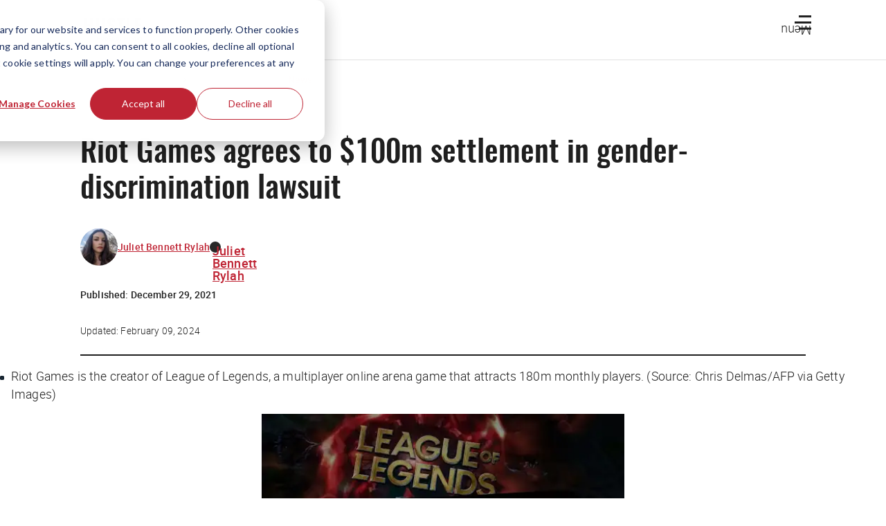

--- FILE ---
content_type: text/html; charset=utf-8
request_url: https://www.google.com/recaptcha/api2/anchor?ar=1&k=6Lcqy-0pAAAAAGzXo4TCv8DcU5lqp0sIAJQJMoXi&co=aHR0cHM6Ly90aGVodXN0bGUuY286NDQz&hl=en&v=PoyoqOPhxBO7pBk68S4YbpHZ&size=invisible&anchor-ms=20000&execute-ms=30000&cb=8wmvhj3do5m2
body_size: 48719
content:
<!DOCTYPE HTML><html dir="ltr" lang="en"><head><meta http-equiv="Content-Type" content="text/html; charset=UTF-8">
<meta http-equiv="X-UA-Compatible" content="IE=edge">
<title>reCAPTCHA</title>
<style type="text/css">
/* cyrillic-ext */
@font-face {
  font-family: 'Roboto';
  font-style: normal;
  font-weight: 400;
  font-stretch: 100%;
  src: url(//fonts.gstatic.com/s/roboto/v48/KFO7CnqEu92Fr1ME7kSn66aGLdTylUAMa3GUBHMdazTgWw.woff2) format('woff2');
  unicode-range: U+0460-052F, U+1C80-1C8A, U+20B4, U+2DE0-2DFF, U+A640-A69F, U+FE2E-FE2F;
}
/* cyrillic */
@font-face {
  font-family: 'Roboto';
  font-style: normal;
  font-weight: 400;
  font-stretch: 100%;
  src: url(//fonts.gstatic.com/s/roboto/v48/KFO7CnqEu92Fr1ME7kSn66aGLdTylUAMa3iUBHMdazTgWw.woff2) format('woff2');
  unicode-range: U+0301, U+0400-045F, U+0490-0491, U+04B0-04B1, U+2116;
}
/* greek-ext */
@font-face {
  font-family: 'Roboto';
  font-style: normal;
  font-weight: 400;
  font-stretch: 100%;
  src: url(//fonts.gstatic.com/s/roboto/v48/KFO7CnqEu92Fr1ME7kSn66aGLdTylUAMa3CUBHMdazTgWw.woff2) format('woff2');
  unicode-range: U+1F00-1FFF;
}
/* greek */
@font-face {
  font-family: 'Roboto';
  font-style: normal;
  font-weight: 400;
  font-stretch: 100%;
  src: url(//fonts.gstatic.com/s/roboto/v48/KFO7CnqEu92Fr1ME7kSn66aGLdTylUAMa3-UBHMdazTgWw.woff2) format('woff2');
  unicode-range: U+0370-0377, U+037A-037F, U+0384-038A, U+038C, U+038E-03A1, U+03A3-03FF;
}
/* math */
@font-face {
  font-family: 'Roboto';
  font-style: normal;
  font-weight: 400;
  font-stretch: 100%;
  src: url(//fonts.gstatic.com/s/roboto/v48/KFO7CnqEu92Fr1ME7kSn66aGLdTylUAMawCUBHMdazTgWw.woff2) format('woff2');
  unicode-range: U+0302-0303, U+0305, U+0307-0308, U+0310, U+0312, U+0315, U+031A, U+0326-0327, U+032C, U+032F-0330, U+0332-0333, U+0338, U+033A, U+0346, U+034D, U+0391-03A1, U+03A3-03A9, U+03B1-03C9, U+03D1, U+03D5-03D6, U+03F0-03F1, U+03F4-03F5, U+2016-2017, U+2034-2038, U+203C, U+2040, U+2043, U+2047, U+2050, U+2057, U+205F, U+2070-2071, U+2074-208E, U+2090-209C, U+20D0-20DC, U+20E1, U+20E5-20EF, U+2100-2112, U+2114-2115, U+2117-2121, U+2123-214F, U+2190, U+2192, U+2194-21AE, U+21B0-21E5, U+21F1-21F2, U+21F4-2211, U+2213-2214, U+2216-22FF, U+2308-230B, U+2310, U+2319, U+231C-2321, U+2336-237A, U+237C, U+2395, U+239B-23B7, U+23D0, U+23DC-23E1, U+2474-2475, U+25AF, U+25B3, U+25B7, U+25BD, U+25C1, U+25CA, U+25CC, U+25FB, U+266D-266F, U+27C0-27FF, U+2900-2AFF, U+2B0E-2B11, U+2B30-2B4C, U+2BFE, U+3030, U+FF5B, U+FF5D, U+1D400-1D7FF, U+1EE00-1EEFF;
}
/* symbols */
@font-face {
  font-family: 'Roboto';
  font-style: normal;
  font-weight: 400;
  font-stretch: 100%;
  src: url(//fonts.gstatic.com/s/roboto/v48/KFO7CnqEu92Fr1ME7kSn66aGLdTylUAMaxKUBHMdazTgWw.woff2) format('woff2');
  unicode-range: U+0001-000C, U+000E-001F, U+007F-009F, U+20DD-20E0, U+20E2-20E4, U+2150-218F, U+2190, U+2192, U+2194-2199, U+21AF, U+21E6-21F0, U+21F3, U+2218-2219, U+2299, U+22C4-22C6, U+2300-243F, U+2440-244A, U+2460-24FF, U+25A0-27BF, U+2800-28FF, U+2921-2922, U+2981, U+29BF, U+29EB, U+2B00-2BFF, U+4DC0-4DFF, U+FFF9-FFFB, U+10140-1018E, U+10190-1019C, U+101A0, U+101D0-101FD, U+102E0-102FB, U+10E60-10E7E, U+1D2C0-1D2D3, U+1D2E0-1D37F, U+1F000-1F0FF, U+1F100-1F1AD, U+1F1E6-1F1FF, U+1F30D-1F30F, U+1F315, U+1F31C, U+1F31E, U+1F320-1F32C, U+1F336, U+1F378, U+1F37D, U+1F382, U+1F393-1F39F, U+1F3A7-1F3A8, U+1F3AC-1F3AF, U+1F3C2, U+1F3C4-1F3C6, U+1F3CA-1F3CE, U+1F3D4-1F3E0, U+1F3ED, U+1F3F1-1F3F3, U+1F3F5-1F3F7, U+1F408, U+1F415, U+1F41F, U+1F426, U+1F43F, U+1F441-1F442, U+1F444, U+1F446-1F449, U+1F44C-1F44E, U+1F453, U+1F46A, U+1F47D, U+1F4A3, U+1F4B0, U+1F4B3, U+1F4B9, U+1F4BB, U+1F4BF, U+1F4C8-1F4CB, U+1F4D6, U+1F4DA, U+1F4DF, U+1F4E3-1F4E6, U+1F4EA-1F4ED, U+1F4F7, U+1F4F9-1F4FB, U+1F4FD-1F4FE, U+1F503, U+1F507-1F50B, U+1F50D, U+1F512-1F513, U+1F53E-1F54A, U+1F54F-1F5FA, U+1F610, U+1F650-1F67F, U+1F687, U+1F68D, U+1F691, U+1F694, U+1F698, U+1F6AD, U+1F6B2, U+1F6B9-1F6BA, U+1F6BC, U+1F6C6-1F6CF, U+1F6D3-1F6D7, U+1F6E0-1F6EA, U+1F6F0-1F6F3, U+1F6F7-1F6FC, U+1F700-1F7FF, U+1F800-1F80B, U+1F810-1F847, U+1F850-1F859, U+1F860-1F887, U+1F890-1F8AD, U+1F8B0-1F8BB, U+1F8C0-1F8C1, U+1F900-1F90B, U+1F93B, U+1F946, U+1F984, U+1F996, U+1F9E9, U+1FA00-1FA6F, U+1FA70-1FA7C, U+1FA80-1FA89, U+1FA8F-1FAC6, U+1FACE-1FADC, U+1FADF-1FAE9, U+1FAF0-1FAF8, U+1FB00-1FBFF;
}
/* vietnamese */
@font-face {
  font-family: 'Roboto';
  font-style: normal;
  font-weight: 400;
  font-stretch: 100%;
  src: url(//fonts.gstatic.com/s/roboto/v48/KFO7CnqEu92Fr1ME7kSn66aGLdTylUAMa3OUBHMdazTgWw.woff2) format('woff2');
  unicode-range: U+0102-0103, U+0110-0111, U+0128-0129, U+0168-0169, U+01A0-01A1, U+01AF-01B0, U+0300-0301, U+0303-0304, U+0308-0309, U+0323, U+0329, U+1EA0-1EF9, U+20AB;
}
/* latin-ext */
@font-face {
  font-family: 'Roboto';
  font-style: normal;
  font-weight: 400;
  font-stretch: 100%;
  src: url(//fonts.gstatic.com/s/roboto/v48/KFO7CnqEu92Fr1ME7kSn66aGLdTylUAMa3KUBHMdazTgWw.woff2) format('woff2');
  unicode-range: U+0100-02BA, U+02BD-02C5, U+02C7-02CC, U+02CE-02D7, U+02DD-02FF, U+0304, U+0308, U+0329, U+1D00-1DBF, U+1E00-1E9F, U+1EF2-1EFF, U+2020, U+20A0-20AB, U+20AD-20C0, U+2113, U+2C60-2C7F, U+A720-A7FF;
}
/* latin */
@font-face {
  font-family: 'Roboto';
  font-style: normal;
  font-weight: 400;
  font-stretch: 100%;
  src: url(//fonts.gstatic.com/s/roboto/v48/KFO7CnqEu92Fr1ME7kSn66aGLdTylUAMa3yUBHMdazQ.woff2) format('woff2');
  unicode-range: U+0000-00FF, U+0131, U+0152-0153, U+02BB-02BC, U+02C6, U+02DA, U+02DC, U+0304, U+0308, U+0329, U+2000-206F, U+20AC, U+2122, U+2191, U+2193, U+2212, U+2215, U+FEFF, U+FFFD;
}
/* cyrillic-ext */
@font-face {
  font-family: 'Roboto';
  font-style: normal;
  font-weight: 500;
  font-stretch: 100%;
  src: url(//fonts.gstatic.com/s/roboto/v48/KFO7CnqEu92Fr1ME7kSn66aGLdTylUAMa3GUBHMdazTgWw.woff2) format('woff2');
  unicode-range: U+0460-052F, U+1C80-1C8A, U+20B4, U+2DE0-2DFF, U+A640-A69F, U+FE2E-FE2F;
}
/* cyrillic */
@font-face {
  font-family: 'Roboto';
  font-style: normal;
  font-weight: 500;
  font-stretch: 100%;
  src: url(//fonts.gstatic.com/s/roboto/v48/KFO7CnqEu92Fr1ME7kSn66aGLdTylUAMa3iUBHMdazTgWw.woff2) format('woff2');
  unicode-range: U+0301, U+0400-045F, U+0490-0491, U+04B0-04B1, U+2116;
}
/* greek-ext */
@font-face {
  font-family: 'Roboto';
  font-style: normal;
  font-weight: 500;
  font-stretch: 100%;
  src: url(//fonts.gstatic.com/s/roboto/v48/KFO7CnqEu92Fr1ME7kSn66aGLdTylUAMa3CUBHMdazTgWw.woff2) format('woff2');
  unicode-range: U+1F00-1FFF;
}
/* greek */
@font-face {
  font-family: 'Roboto';
  font-style: normal;
  font-weight: 500;
  font-stretch: 100%;
  src: url(//fonts.gstatic.com/s/roboto/v48/KFO7CnqEu92Fr1ME7kSn66aGLdTylUAMa3-UBHMdazTgWw.woff2) format('woff2');
  unicode-range: U+0370-0377, U+037A-037F, U+0384-038A, U+038C, U+038E-03A1, U+03A3-03FF;
}
/* math */
@font-face {
  font-family: 'Roboto';
  font-style: normal;
  font-weight: 500;
  font-stretch: 100%;
  src: url(//fonts.gstatic.com/s/roboto/v48/KFO7CnqEu92Fr1ME7kSn66aGLdTylUAMawCUBHMdazTgWw.woff2) format('woff2');
  unicode-range: U+0302-0303, U+0305, U+0307-0308, U+0310, U+0312, U+0315, U+031A, U+0326-0327, U+032C, U+032F-0330, U+0332-0333, U+0338, U+033A, U+0346, U+034D, U+0391-03A1, U+03A3-03A9, U+03B1-03C9, U+03D1, U+03D5-03D6, U+03F0-03F1, U+03F4-03F5, U+2016-2017, U+2034-2038, U+203C, U+2040, U+2043, U+2047, U+2050, U+2057, U+205F, U+2070-2071, U+2074-208E, U+2090-209C, U+20D0-20DC, U+20E1, U+20E5-20EF, U+2100-2112, U+2114-2115, U+2117-2121, U+2123-214F, U+2190, U+2192, U+2194-21AE, U+21B0-21E5, U+21F1-21F2, U+21F4-2211, U+2213-2214, U+2216-22FF, U+2308-230B, U+2310, U+2319, U+231C-2321, U+2336-237A, U+237C, U+2395, U+239B-23B7, U+23D0, U+23DC-23E1, U+2474-2475, U+25AF, U+25B3, U+25B7, U+25BD, U+25C1, U+25CA, U+25CC, U+25FB, U+266D-266F, U+27C0-27FF, U+2900-2AFF, U+2B0E-2B11, U+2B30-2B4C, U+2BFE, U+3030, U+FF5B, U+FF5D, U+1D400-1D7FF, U+1EE00-1EEFF;
}
/* symbols */
@font-face {
  font-family: 'Roboto';
  font-style: normal;
  font-weight: 500;
  font-stretch: 100%;
  src: url(//fonts.gstatic.com/s/roboto/v48/KFO7CnqEu92Fr1ME7kSn66aGLdTylUAMaxKUBHMdazTgWw.woff2) format('woff2');
  unicode-range: U+0001-000C, U+000E-001F, U+007F-009F, U+20DD-20E0, U+20E2-20E4, U+2150-218F, U+2190, U+2192, U+2194-2199, U+21AF, U+21E6-21F0, U+21F3, U+2218-2219, U+2299, U+22C4-22C6, U+2300-243F, U+2440-244A, U+2460-24FF, U+25A0-27BF, U+2800-28FF, U+2921-2922, U+2981, U+29BF, U+29EB, U+2B00-2BFF, U+4DC0-4DFF, U+FFF9-FFFB, U+10140-1018E, U+10190-1019C, U+101A0, U+101D0-101FD, U+102E0-102FB, U+10E60-10E7E, U+1D2C0-1D2D3, U+1D2E0-1D37F, U+1F000-1F0FF, U+1F100-1F1AD, U+1F1E6-1F1FF, U+1F30D-1F30F, U+1F315, U+1F31C, U+1F31E, U+1F320-1F32C, U+1F336, U+1F378, U+1F37D, U+1F382, U+1F393-1F39F, U+1F3A7-1F3A8, U+1F3AC-1F3AF, U+1F3C2, U+1F3C4-1F3C6, U+1F3CA-1F3CE, U+1F3D4-1F3E0, U+1F3ED, U+1F3F1-1F3F3, U+1F3F5-1F3F7, U+1F408, U+1F415, U+1F41F, U+1F426, U+1F43F, U+1F441-1F442, U+1F444, U+1F446-1F449, U+1F44C-1F44E, U+1F453, U+1F46A, U+1F47D, U+1F4A3, U+1F4B0, U+1F4B3, U+1F4B9, U+1F4BB, U+1F4BF, U+1F4C8-1F4CB, U+1F4D6, U+1F4DA, U+1F4DF, U+1F4E3-1F4E6, U+1F4EA-1F4ED, U+1F4F7, U+1F4F9-1F4FB, U+1F4FD-1F4FE, U+1F503, U+1F507-1F50B, U+1F50D, U+1F512-1F513, U+1F53E-1F54A, U+1F54F-1F5FA, U+1F610, U+1F650-1F67F, U+1F687, U+1F68D, U+1F691, U+1F694, U+1F698, U+1F6AD, U+1F6B2, U+1F6B9-1F6BA, U+1F6BC, U+1F6C6-1F6CF, U+1F6D3-1F6D7, U+1F6E0-1F6EA, U+1F6F0-1F6F3, U+1F6F7-1F6FC, U+1F700-1F7FF, U+1F800-1F80B, U+1F810-1F847, U+1F850-1F859, U+1F860-1F887, U+1F890-1F8AD, U+1F8B0-1F8BB, U+1F8C0-1F8C1, U+1F900-1F90B, U+1F93B, U+1F946, U+1F984, U+1F996, U+1F9E9, U+1FA00-1FA6F, U+1FA70-1FA7C, U+1FA80-1FA89, U+1FA8F-1FAC6, U+1FACE-1FADC, U+1FADF-1FAE9, U+1FAF0-1FAF8, U+1FB00-1FBFF;
}
/* vietnamese */
@font-face {
  font-family: 'Roboto';
  font-style: normal;
  font-weight: 500;
  font-stretch: 100%;
  src: url(//fonts.gstatic.com/s/roboto/v48/KFO7CnqEu92Fr1ME7kSn66aGLdTylUAMa3OUBHMdazTgWw.woff2) format('woff2');
  unicode-range: U+0102-0103, U+0110-0111, U+0128-0129, U+0168-0169, U+01A0-01A1, U+01AF-01B0, U+0300-0301, U+0303-0304, U+0308-0309, U+0323, U+0329, U+1EA0-1EF9, U+20AB;
}
/* latin-ext */
@font-face {
  font-family: 'Roboto';
  font-style: normal;
  font-weight: 500;
  font-stretch: 100%;
  src: url(//fonts.gstatic.com/s/roboto/v48/KFO7CnqEu92Fr1ME7kSn66aGLdTylUAMa3KUBHMdazTgWw.woff2) format('woff2');
  unicode-range: U+0100-02BA, U+02BD-02C5, U+02C7-02CC, U+02CE-02D7, U+02DD-02FF, U+0304, U+0308, U+0329, U+1D00-1DBF, U+1E00-1E9F, U+1EF2-1EFF, U+2020, U+20A0-20AB, U+20AD-20C0, U+2113, U+2C60-2C7F, U+A720-A7FF;
}
/* latin */
@font-face {
  font-family: 'Roboto';
  font-style: normal;
  font-weight: 500;
  font-stretch: 100%;
  src: url(//fonts.gstatic.com/s/roboto/v48/KFO7CnqEu92Fr1ME7kSn66aGLdTylUAMa3yUBHMdazQ.woff2) format('woff2');
  unicode-range: U+0000-00FF, U+0131, U+0152-0153, U+02BB-02BC, U+02C6, U+02DA, U+02DC, U+0304, U+0308, U+0329, U+2000-206F, U+20AC, U+2122, U+2191, U+2193, U+2212, U+2215, U+FEFF, U+FFFD;
}
/* cyrillic-ext */
@font-face {
  font-family: 'Roboto';
  font-style: normal;
  font-weight: 900;
  font-stretch: 100%;
  src: url(//fonts.gstatic.com/s/roboto/v48/KFO7CnqEu92Fr1ME7kSn66aGLdTylUAMa3GUBHMdazTgWw.woff2) format('woff2');
  unicode-range: U+0460-052F, U+1C80-1C8A, U+20B4, U+2DE0-2DFF, U+A640-A69F, U+FE2E-FE2F;
}
/* cyrillic */
@font-face {
  font-family: 'Roboto';
  font-style: normal;
  font-weight: 900;
  font-stretch: 100%;
  src: url(//fonts.gstatic.com/s/roboto/v48/KFO7CnqEu92Fr1ME7kSn66aGLdTylUAMa3iUBHMdazTgWw.woff2) format('woff2');
  unicode-range: U+0301, U+0400-045F, U+0490-0491, U+04B0-04B1, U+2116;
}
/* greek-ext */
@font-face {
  font-family: 'Roboto';
  font-style: normal;
  font-weight: 900;
  font-stretch: 100%;
  src: url(//fonts.gstatic.com/s/roboto/v48/KFO7CnqEu92Fr1ME7kSn66aGLdTylUAMa3CUBHMdazTgWw.woff2) format('woff2');
  unicode-range: U+1F00-1FFF;
}
/* greek */
@font-face {
  font-family: 'Roboto';
  font-style: normal;
  font-weight: 900;
  font-stretch: 100%;
  src: url(//fonts.gstatic.com/s/roboto/v48/KFO7CnqEu92Fr1ME7kSn66aGLdTylUAMa3-UBHMdazTgWw.woff2) format('woff2');
  unicode-range: U+0370-0377, U+037A-037F, U+0384-038A, U+038C, U+038E-03A1, U+03A3-03FF;
}
/* math */
@font-face {
  font-family: 'Roboto';
  font-style: normal;
  font-weight: 900;
  font-stretch: 100%;
  src: url(//fonts.gstatic.com/s/roboto/v48/KFO7CnqEu92Fr1ME7kSn66aGLdTylUAMawCUBHMdazTgWw.woff2) format('woff2');
  unicode-range: U+0302-0303, U+0305, U+0307-0308, U+0310, U+0312, U+0315, U+031A, U+0326-0327, U+032C, U+032F-0330, U+0332-0333, U+0338, U+033A, U+0346, U+034D, U+0391-03A1, U+03A3-03A9, U+03B1-03C9, U+03D1, U+03D5-03D6, U+03F0-03F1, U+03F4-03F5, U+2016-2017, U+2034-2038, U+203C, U+2040, U+2043, U+2047, U+2050, U+2057, U+205F, U+2070-2071, U+2074-208E, U+2090-209C, U+20D0-20DC, U+20E1, U+20E5-20EF, U+2100-2112, U+2114-2115, U+2117-2121, U+2123-214F, U+2190, U+2192, U+2194-21AE, U+21B0-21E5, U+21F1-21F2, U+21F4-2211, U+2213-2214, U+2216-22FF, U+2308-230B, U+2310, U+2319, U+231C-2321, U+2336-237A, U+237C, U+2395, U+239B-23B7, U+23D0, U+23DC-23E1, U+2474-2475, U+25AF, U+25B3, U+25B7, U+25BD, U+25C1, U+25CA, U+25CC, U+25FB, U+266D-266F, U+27C0-27FF, U+2900-2AFF, U+2B0E-2B11, U+2B30-2B4C, U+2BFE, U+3030, U+FF5B, U+FF5D, U+1D400-1D7FF, U+1EE00-1EEFF;
}
/* symbols */
@font-face {
  font-family: 'Roboto';
  font-style: normal;
  font-weight: 900;
  font-stretch: 100%;
  src: url(//fonts.gstatic.com/s/roboto/v48/KFO7CnqEu92Fr1ME7kSn66aGLdTylUAMaxKUBHMdazTgWw.woff2) format('woff2');
  unicode-range: U+0001-000C, U+000E-001F, U+007F-009F, U+20DD-20E0, U+20E2-20E4, U+2150-218F, U+2190, U+2192, U+2194-2199, U+21AF, U+21E6-21F0, U+21F3, U+2218-2219, U+2299, U+22C4-22C6, U+2300-243F, U+2440-244A, U+2460-24FF, U+25A0-27BF, U+2800-28FF, U+2921-2922, U+2981, U+29BF, U+29EB, U+2B00-2BFF, U+4DC0-4DFF, U+FFF9-FFFB, U+10140-1018E, U+10190-1019C, U+101A0, U+101D0-101FD, U+102E0-102FB, U+10E60-10E7E, U+1D2C0-1D2D3, U+1D2E0-1D37F, U+1F000-1F0FF, U+1F100-1F1AD, U+1F1E6-1F1FF, U+1F30D-1F30F, U+1F315, U+1F31C, U+1F31E, U+1F320-1F32C, U+1F336, U+1F378, U+1F37D, U+1F382, U+1F393-1F39F, U+1F3A7-1F3A8, U+1F3AC-1F3AF, U+1F3C2, U+1F3C4-1F3C6, U+1F3CA-1F3CE, U+1F3D4-1F3E0, U+1F3ED, U+1F3F1-1F3F3, U+1F3F5-1F3F7, U+1F408, U+1F415, U+1F41F, U+1F426, U+1F43F, U+1F441-1F442, U+1F444, U+1F446-1F449, U+1F44C-1F44E, U+1F453, U+1F46A, U+1F47D, U+1F4A3, U+1F4B0, U+1F4B3, U+1F4B9, U+1F4BB, U+1F4BF, U+1F4C8-1F4CB, U+1F4D6, U+1F4DA, U+1F4DF, U+1F4E3-1F4E6, U+1F4EA-1F4ED, U+1F4F7, U+1F4F9-1F4FB, U+1F4FD-1F4FE, U+1F503, U+1F507-1F50B, U+1F50D, U+1F512-1F513, U+1F53E-1F54A, U+1F54F-1F5FA, U+1F610, U+1F650-1F67F, U+1F687, U+1F68D, U+1F691, U+1F694, U+1F698, U+1F6AD, U+1F6B2, U+1F6B9-1F6BA, U+1F6BC, U+1F6C6-1F6CF, U+1F6D3-1F6D7, U+1F6E0-1F6EA, U+1F6F0-1F6F3, U+1F6F7-1F6FC, U+1F700-1F7FF, U+1F800-1F80B, U+1F810-1F847, U+1F850-1F859, U+1F860-1F887, U+1F890-1F8AD, U+1F8B0-1F8BB, U+1F8C0-1F8C1, U+1F900-1F90B, U+1F93B, U+1F946, U+1F984, U+1F996, U+1F9E9, U+1FA00-1FA6F, U+1FA70-1FA7C, U+1FA80-1FA89, U+1FA8F-1FAC6, U+1FACE-1FADC, U+1FADF-1FAE9, U+1FAF0-1FAF8, U+1FB00-1FBFF;
}
/* vietnamese */
@font-face {
  font-family: 'Roboto';
  font-style: normal;
  font-weight: 900;
  font-stretch: 100%;
  src: url(//fonts.gstatic.com/s/roboto/v48/KFO7CnqEu92Fr1ME7kSn66aGLdTylUAMa3OUBHMdazTgWw.woff2) format('woff2');
  unicode-range: U+0102-0103, U+0110-0111, U+0128-0129, U+0168-0169, U+01A0-01A1, U+01AF-01B0, U+0300-0301, U+0303-0304, U+0308-0309, U+0323, U+0329, U+1EA0-1EF9, U+20AB;
}
/* latin-ext */
@font-face {
  font-family: 'Roboto';
  font-style: normal;
  font-weight: 900;
  font-stretch: 100%;
  src: url(//fonts.gstatic.com/s/roboto/v48/KFO7CnqEu92Fr1ME7kSn66aGLdTylUAMa3KUBHMdazTgWw.woff2) format('woff2');
  unicode-range: U+0100-02BA, U+02BD-02C5, U+02C7-02CC, U+02CE-02D7, U+02DD-02FF, U+0304, U+0308, U+0329, U+1D00-1DBF, U+1E00-1E9F, U+1EF2-1EFF, U+2020, U+20A0-20AB, U+20AD-20C0, U+2113, U+2C60-2C7F, U+A720-A7FF;
}
/* latin */
@font-face {
  font-family: 'Roboto';
  font-style: normal;
  font-weight: 900;
  font-stretch: 100%;
  src: url(//fonts.gstatic.com/s/roboto/v48/KFO7CnqEu92Fr1ME7kSn66aGLdTylUAMa3yUBHMdazQ.woff2) format('woff2');
  unicode-range: U+0000-00FF, U+0131, U+0152-0153, U+02BB-02BC, U+02C6, U+02DA, U+02DC, U+0304, U+0308, U+0329, U+2000-206F, U+20AC, U+2122, U+2191, U+2193, U+2212, U+2215, U+FEFF, U+FFFD;
}

</style>
<link rel="stylesheet" type="text/css" href="https://www.gstatic.com/recaptcha/releases/PoyoqOPhxBO7pBk68S4YbpHZ/styles__ltr.css">
<script nonce="89bc-JaEIGL3LjSbn86x0g" type="text/javascript">window['__recaptcha_api'] = 'https://www.google.com/recaptcha/api2/';</script>
<script type="text/javascript" src="https://www.gstatic.com/recaptcha/releases/PoyoqOPhxBO7pBk68S4YbpHZ/recaptcha__en.js" nonce="89bc-JaEIGL3LjSbn86x0g">
      
    </script></head>
<body><div id="rc-anchor-alert" class="rc-anchor-alert"></div>
<input type="hidden" id="recaptcha-token" value="[base64]">
<script type="text/javascript" nonce="89bc-JaEIGL3LjSbn86x0g">
      recaptcha.anchor.Main.init("[\x22ainput\x22,[\x22bgdata\x22,\x22\x22,\[base64]/[base64]/[base64]/bmV3IHJbeF0oY1swXSk6RT09Mj9uZXcgclt4XShjWzBdLGNbMV0pOkU9PTM/bmV3IHJbeF0oY1swXSxjWzFdLGNbMl0pOkU9PTQ/[base64]/[base64]/[base64]/[base64]/[base64]/[base64]/[base64]/[base64]\x22,\[base64]\x22,\x22wrN4H8Khwp/CrhMcVMOvw7Ezwq7DqwbCmsOnF8KlE8OuA0/DsRfCmMOKw7zCmT4wecOdw6jCl8O2K0/DusOrwrYpwpjDlsOeAsOSw6jCrMKtwqXCrMOHw7TCq8OHZ8OCw6/[base64]/[base64]/CsMK8HMK1wq/CqFhZa8K9I8OsQsKhGsOcw6jCgF/CgMK0YnUzwrpzC8O1P20TJMKJM8O1w4nDt8Kmw4HCksOiF8KQfxJBw6jChsKZw6hswqrDvXLCgsOewrHCt1nCmhTDtFwRw5XCr0VSw5nCsRzDvnh7wqfDslPDnMOYWV/CncO3wpBza8K5MEorEsK+w5R9w53DjcKzw5jCgSE7b8O0w6zDr8KJwqxYwqoxVMK4Y1XDr1LDksKXwp/CpsKqwpZVwp/DsG/CsATCssK+w5BWfnFISnHCln7CpQPCscKpwonDqcORDsOdfsOzwpk1EcKLwoB2w5tlwpBMwqh6K8O2w5DCkjHCpcKtcWcVNcKFwobDny1NwpNVS8KTEsOiRSzCkUFcMEPCvCR/w4Yqa8KuA8K0w4zDqX3CpRLDpMKrSMO1wrDCtUfCgkzCoHfCtypKL8KMwr/CjCQ/wqFPw5vCl0dQOGYqFCMrwpzDsxrDr8OHWijCqcOeSCFGwqItwpFgwp9wwozDlkwZw4DDrgHCj8ObJFvCoC0TwqjChA4bJ1TChxEwYMOpaEbCkEUrw4rDusKawqIDZWfCu0MbG8KaC8O/woLDshTCqFXDlcO4VMKvw6TChcOrw7R/BQ/Du8KkWsKxw5tPNMONw6sGwqrCi8KjEMKPw5U6w7Elb8O/TlDCo8OMwo9Tw5zCncKew6nDl8OGORXDjsKxFQvCtV3Ck1bChMKow7UyasOifHhPJzN4N3YZw4PCsQgGw7LDukTDucOiwo87w77Cq34pJxnDqHwBCUPDoggrw5olBy3CtcOiwo/[base64]/Q8ODwpfCpkszwqHCuGHCgsKLw5Y/Lh/DvsOkwp80TBzDlcOJBMKRHsONw5Uhw7cRAj/[base64]/[base64]/[base64]/w6s1w4B/[base64]/[base64]/CnMKLw4/Dl2jDpBlGwptkT1UecBICwr8Jw5TDrE17QMOkw4RVLMOhw6PDlMKow6fDq1MTwr4Aw7NTw5NOc2fDuzsxCcKUwr7DviHDih1sLkjDucO6FcOww4bDg3TCni1Mw4AwwqLClS/CqibCnMOYNcOtwpUyfV/CkMOoN8KAb8KLb8OlXMOvF8KMw4LCr0daw6Z/[base64]/ZcKewoIxMiJLw7DDrk/DhjjDssKiEkHDpxfCqcKdIg98Rxk5RsKIw4tvwpsiXy/[base64]/CoB7CgXXDg8K6wog+YhfDm8OFw7xRw6bDnWMJc8O/[base64]/Dp8OGwrbDvMOnwrQfwpExw7xow5Nkw4TDinvDgcKkc8OuOmxtVcOzwq1fZ8K7KhwGP8OUTR/ClUwxwpINa8KjCznCpgPCtMOnPcODw7nCq0vDig3CgyEmEMKsw7jCm1sGdn/CvsOyBsOhw7xzw61/w4DDgcKWT18xNUtMMcKGYMOUB8OCacO0DwNpB2JawqEYYMKPPMKYMMKiwo3Du8K3w7ciwoTDpzQ/w4c1woTDicKFZMKPN0EnwoDCsTEqQGVASyc4w4Rga8Ofw47DmGfCgFTCvnIDLsOePsK2w6nDj8K/fRDDkMKNU1TDhMOdNMOYD2QfPcORw4rDjsOpwrnCvSXDucKKIMK3w5vDmMKPTcK6OMKTw61BM20uw47ChnzClMOFWUDDvlfCs1ACw4rDszsRLsKYwrfClGTCpSBUw48Lwo3CjkvCpSzDqlbDtsKYVsOww4oTRsO/[base64]/[base64]/[base64]/[base64]/w6zDkRRiw6JxZcOUJD5QYsOqW8OQw4XCgyPCllw5KUHChcKyJH5/dVt5w6jDoMO+S8Otw4Qtw6kwNVJSVcKAY8KOw6LDucKGKsKNwr4UwrPDoXbDpsO3w5DDlnU9w4Iww4HDhMKyE2wtBcOgIMK6fcO1wo5gw5cFKT/DglkkUMKPwoU9w4PDi3TCiFHDvEXCgsKIw5XClMOEOiIJc8KQw7bCscO2wozClcO6AzjCmAbDtMOZQ8Kow71Rwr7CucOBwqxUw64KJG4Nw5PDj8ObEcKWwp51wpzCiiTCkE7CusK7w7TCvMOiU8KkwpAMwqXCjcOgwoZEwo/DhgvCvzPDtF1LwqLCvkHDrx1KR8KFeMOXw6Zuw5LDnsOVbsKyPl91V8Omw6fDtcK/[base64]/DlMKqLMOcB8OySsOAw6jCq2jCi8Omw69TwpxywrXCgXjCuzloSMO3w5/CucOVwoMzacK8wr3DrcOqNzDDghjDsQLDmFEKfkbDhMOGw5NaI3/[base64]/CnnMjwoVTwprCnF0vwqsfw63CjsObKifCtR3CiAHCt14/w7TDjhTDqwrDtxrCocKrw43DvlBKYsKYwonDiFIVwpvDlgTDuRDCscKJTMK9TUnDlMODw6XDpkrDpT0Ow4NfwrjDh8OoA8KFdMKKKMO/wrt2w4lHwrthwrY+w4rDvH/Dt8KdwrrDoMKow7bDh8K0w7ERJTfDhF5/w6wqKMOWwpVJTMKmeTFuwpEtwrBMwpnDgmDCmyPDvnvDq0MWcw12ZcK8ZU3ChcO9wqIhDMOzHMKRw4PCinTDhsKFDMOcwoAxwoQhQFU6w7EWw7Z3YcKqbMOSZRdjwqrDpcKLwoXCssOmUsOwwr/DuMK5XcKZDBDDpw/DvE/Cq1PDscO8wq3Di8OUw4zCsQoRYB0jUMOhw7TCsgQJwrsRf1TDoh3Dk8Khw7LCqAfCiH/CicOSwqTDhMKgw5HDkCMFUMO6Q8OsHjPDsxrDrHjClcO7RzXCqgJJwqUOwoDCosK0KHJUwqAyw4XCoW7DmHPDhQnDusODZATCsU0JIV8hw7s5w6/Dh8OTIwlQw6FlTFYBdVUeHjXDu8KFwrDDqnXDpktTFg5GwqrDnnTDsATCssKAB1jCrMKmYgTCq8KZNjYcBDV1WmtjIE7DvDJXwoJ3wq8XMMK4X8KZwpHCrxhWK8KER2PCgcKVwo3Cn8Kpw5bDn8O0wo3DrgPDvcKCAMK+wq9Ww6/CmWrDmn3Dm0smw7taSMOnPG/DgMKzw4B3QMKDNmDCpRM6w5fDscKEY8KgwoB0AMOowqtGX8OBw6kkFMKGPcO8eyZuw5LDuSPDqsKSH8KjwqzCqcODwodsw7DCumnChMOlw4HCmF/DmMKZwq10w53DsRBGw6lIDmbDncKHwqPCoDQQUMOMe8KEJDVRJ3/Dr8Kaw4PCjMKuw7Z3wp7DmMOybAAxwr7ClT7Cn8OEwp52E8K8wq/[base64]/[base64]/CriNaP8O8acK+NsK8w4ojeWMzIcKTSyTCsCFnD8KXwrp8CTE3wrbDjTTDnsK9esObwp7DgF7Dm8OQw5PClDwBw4LChE3Dl8O/w5ZcHMKOEsO+w4bCvSJ+EMKLw68VSsOew5tswoJ4Kkh9w73ClMOKwpdqD8Oow5zDiixDGMKxwrQCBMOvwoxvOsKiwrzCtHjDgsOoTMOQdFTDnxw/[base64]/CnlNrFcOSwqZULl/[base64]/CkcK3woUXCHhBwpUhaMKUwp/CkD49fkYTw5k/[base64]/w4LDicKUDyZGw67CqhV4wpVdK8KgcsKowqfCiCLCqcOMc8Kow7JCdyLCoMKaw5hdwpISw4LCpsOGVMKGbStZWcKjw6/[base64]/[base64]/wpzChlU8wpjCqcKhV8OawonDplYaABjCu8KXw4bCgsK0fA9rYggRQ8K0wpDCicKmw6PDmX7DuTHCgMK0w4rDvhJHH8KvIcOeRktNc8O/wr8awro7TFHDkcOaV3hyD8K9wrLCsQNjw6tFJXt5aGjCvG7CoMKow43DusO0L1TDlMKyw4PCmcK8aQEZNBzDrcKWXGfCjlgzwrFuwrFHC0rCpcOIw4R6RE9/[base64]/[base64]/CgSh6KGbCmANTwofDiMORQgPCqcO/[base64]/CscOYUMOpwqLDvgLDrcKrwrE8McKwwqjDo8OFNzseRcKUw6XCsFsfegZAwozDlcKMw6MmeBXCk8Otw73DqsKYwo3Chhcgw7Rnw7rDux/[base64]/DvMKzwq7DrMK6AxppwoZiwq0zDcKTUMOnwovCjzhhw6XDgmxAwoXChBnCoFEkw40lecO7Y8KIwo4GNC/Dujg2LsK7PzfCicK1w5xTw4x0w7MlwqHDi8KZw5LCmQHDmnVyL8OfQmNTa0rCoGZ+wojCviLCvMOlJB8pw7M+e0Jcw6/DksOpI2jDjUoqX8OSKcKcP8KTVMOhwrVQw6LDsz4xHDTDrnrDmWnDhURJT8O+w7pAFMOXNG0iwqrDjcKrEmBNScO5KMOdwo/[base64]/w4fDuxxsQMKIwprCkjBvw4nCosOVSMKMEUHCoHfDsRzCqMKRY0LDusOvK8Ocw4JHDzwZQjTDi8KZbwvDknkYIxBeIQ/CpGHDpMK2G8O8JMORZHrDuAXCiTnDtl1swqYjGMOCbcO9wonCuhk5cnDCr8KON3VYw6hVw7onw7RhfS8swqoRMlDCtCLCrUBTwr3CuMKUwpRmw7/DscOfQXUoYcKydsO/woRdTMOgw5JkIFcBw4bCswQBQMO/e8K3J8O0woJIX8Kuw5TCuwcxHgEod8O5KsK7w5QiF2HDlXwhI8OjwpLDhHfDlThzwqvDhgHCjsK7w7vDhA13YnNJOsOowqMPPcKhwqzCscKGwpTDlzUOw71fVnhbNcOMw7HCtV0/U8KCwr7ChnBiHUbCvxUNTsO1V8O3bBfCgMK9MMO6wo0wwqLDvwvDmzR0Nih5C1zCtsOpNXHCuMKdDsKfOjlaNMKaw7Rpa8K8w5Jrw5jCtibCnsK/SWHClRzDrF7DtMKpw51FQMKKwqDCrcKEO8OGw7XDmsOPwrN+wozDuMOsMQ46w4zDtXYYYVPDnsOLJsKmcwYVS8KJFsK8TgQww4RRRT/[base64]/[base64]/w6bClMO4w7/[base64]/DgBHCrMOYw7TDgDbDssOofy3DjDl6w7Q/[base64]/bknCssK8GTp7C8OpJ2XDn8OiehLCiMKXw7HDpsK5L8KSPMKJWEN7PBzCk8KlfD/CrsKGwqXCqsKmXz7CjSw5MsKTGmzCt8Kuw6wEa8K3w4N/XMKNE8Ovw7DDlMKmw7PDs8ORw6l+VsKqwpYKE3MowqLCkMO5CAMecwNxwqkOwodpWcKieMKgw4ttGMOHwrVswqUmwoPCvGxbw4siw5NOYXstwqjCoxFEEsOMw4Faw58Tw7xQbcO6w4nDmsKswoNoeMOzK2jDiSfDiMOywqzDsHfCjFfDicKBw4jCpCnCoA/[base64]/CkMOlacK8J0DDrUjDs05nwqxIw5VAwpLCl33DgcKnQlrCr8OVAmnDmzrDghw/w57DmwclwoIpw7fDhWIowpQPQMKuGMKuwrTDlQMuw5bCrsOlcMOSwrFyw6A4wq/CuAcoPF/[base64]/DokrCjkfDp8Knwrwmf3Uaw7UtwoURU8OPW8OLwrbCiEDClXnCvsKlUWBAd8KzwrbCisOawqbDu8KDDx46FyrDpSjDnMK9bFcjTsKuX8OTw7LDncOMFsKjw7dYfMKQw752L8O1wqTDq1xOwozCrMK6fMOXw4cewrZ/w4nDhsOHUsKrwqhAw4vDvMOvLUvDk2tJwofCk8OHQXzCuWPCocOdYcKqH1fDhsOXTcKCJQgpw7MiG8KXKFt/[base64]/wpvCuMKMw7hBw4Ziw60cw7PCvyNWw4A9wpINwqwSYsK2KcKAacK8wokcGcK9wrdeUMO1w6NKwo1KwrgJw7vCm8OnCMOnw6jCqxccwrgpw6kZXS8iw6XDmcK9wo/DlAbCj8OdKMKFw5sUccOcwqZbeWPCrsOtwoPCuAbCuMKcNMKew7rDvUXDn8Kdwp80wpXDszl6TC02bMKEwoUFwojCvMKUacONwqzCh8KXwqPCkMOlKD4sEMOIC8KwUT4BTm/CiChawr9OTUjDs8O7FsOme8K1wrsawpLCmD95w7nCjcK/asOHegDCssKJwqBkby3CksK3SUJjwq4sZsOCwqQ2wpXDgVrCkCzCukTDsMO0CsOew6TDgB3CjcK/wozDuAleDcKGe8KTw4fDsBbDhMOhOMOGw5PDkcKVf0Nlw4zDl0nDmArCrWx/UcKmbF9rZsKEw7/CqcO7RRnCol/[base64]/[base64]/CrjUNf0bCv8OYwoM/[base64]/CplsOSRltJConw5RcRhHDnijDncKxJylvMsKTMsOSwoN4RibDkXLCtlIvw6kjbHvDgsOJwrTDkS7DvcO4VMOMw4gDPhVbaRPDuRtywoHDoMOIK2DDo8OhEBFkG8O0wqfDscK8w53CrTzCisOkA3/Ch8Kew4I6w7DCkDDDg8OZE8OawpVkA15Fw5fDhDoVXhvDq1gIVx4Mw4UBw4DDt8Omw4FTODw7axcnwp/[base64]/[base64]/[base64]/woFmw5cNw7glNVA9w4TDoMKSJTDCvMOwdgzDlGLDrsOJOQpPwoQewohjw7J7w5nDvTUOw4EmIsKsw50OwrnCiiVgB8O+woTDicOaNsOXKwJYZVIiLAzDjsOCHcO/[base64]/[base64]/w6gww5dBQVrDoS5FwpI9w44wwqjCqsODLsOjw4HDgzU4wrNlQ8OnRF7ClQsVw4AyIXZ1w7rCrlN+dcKLTMOLV8KHEsOWQWDCtRDDqcKdQMKoIlbCt1zDt8OqHsOFw6gMV8KZU8Kdw5HCl8O/[base64]/Cp8KKwrhYw7rDq8OQCSPCoMOQwpdHwoXCijHCh8OdOELCncK3wqFxw7gcwrHDqMKUwo8Hw4bCsU3DvMOpwrEyLgDCu8OGeWDDqgM3Zh7Dq8OWM8KXGcK/wopXWcKow7p6GGJHIXHCnCYXQw8Fw5ABYnMvDyE5EDlmwp9swqxSwpI7w6nCnB8Hw5Z/[base64]/w6RUwprCh8Kdw7fCosOYwoLDp8OAQcKcw6cQw75xHsKVw4svwonDrAQLQXgaw6drwqdzUBh2RcKdwp/CjcK+wqnChC/[base64]/F8OpwrnCmsO1PwPCtjXCq2XCpsO1wrpmIksdJMKtwp9oC8K6wr/ChcKbSB3CpsOwV8OEwrXDqsKHT8KmPBMCQA3CqcOCacKeSEh9w5LCgQE5MMOmFgVQwo7DicONUCXCgcKqw41oOMKXX8ONwqNlw4tMb8Oqw4YbAyBHXgNzS27CjcKsL8KdMF3DrMOyL8KAQH8Awp/[base64]/CtwjDkEPDusKfw63Dr8O0w5PChjLCii7DqMOrwrcHYMKYw6Mfw5HCmXUXwpxkDRnDrnrDucOUw7gBKjvCnjPDmsOHf1LCoQsWD1d/[base64]/w6bDjcOzwoXDkDJGwrzDiUYtXMOPVMKcRcKLeMOyBxpOXcODw6LDkcOnwp7Cg8K1PmxQcMOTbiJJw6PDmsKBwofDn8K7PcOuS1xablUMc0kBT8OiVMOKwpzDh8OUw7sQw5jCm8K+w5AkRsKNXMKSLsOAw40Jw4DCksOBwr/[base64]/[base64]/KMOgOANpcMKAw4QRwqPDjcOWwrgFwpXDjCTDjUHDpsOVKiI9RcO3NMKyZnMRw7ZVwrdVw5wTwos0wobCm3TDn8OZCsKuw5Rcw6XCrMKoVcKtw73DjhBQYyLDvhHCpsK3AMKCEcO9fB1Lw4wSw47DkAMawqnDiD5SSMKhMFvDs8OAdMOLaSQXSsOWw5NNwqAbw67Chi/Dmzs7w4EVUwfChsOAwofCsMKqwpYZNXkuw4UzwrfDgMOxwpN4wpMww5PCmXwow4ZUw79mwocWw65Iw6jChsKTBjXCj29xw60tbyBgwp7CpMOcWcOqC1LCq8K/dMKew6TDuMOTL8KxwpfDnMOtwrNuwocUNMKDw6Uswr0kMUtcXU1xBcKwX0DDvsKnSsOjdsKVw5IIw7F3bwEuPcOnwozDkzg8J8KCwqTCqMOew7zCmBwfwrvCkWZQwroSw75/w7rDvMObwo0reMKWAlE1eCfCmD1Nw7JBKnVpw5rCtMKjw43CsjkWw7DDgsOWAX3CmcO0w5nCv8O9wo/CnS/Dp8KxesOsFMO/wrrCq8Kkw6rCucKOw5DDisKzwrFHJC1AwoHDmmTCsypxRcKnUMKGwqLCucOow4g8wpzCssKfw7snV29vByhewp1nw4PCnMOhY8KLOS/CssKXwr3DjsKUf8OgZcKYQsKJcMKJTjDDk13CjwzDllHCvMOZEBHDinXDrMKBw5IgwrzCjBZ8wonDlcOea8KvYVtveEAzw4pDfsKZwr3DriQACsKnw4Vww5UiVy/Cg10cKHsRBh3CkldxIBbDnSbDvkpiw4TCjmIgw4fDrMKSW3wWwqXDpsKcwoISw7l+wqdFUMOzw7/CiArDmgTCkVlCwrfCjkrDrMO+w4AIwoZpd8KBwrHCisOmwpBSw4cLw7rChw/[base64]/DtXXCoMK1wpvCucKYJgXCpMOeDxgdwqgCDBt7w6YlUGTChAbDszssasOnWMKTw4vDnGjDrMO0w7nDlljDl13DmXTCm8Kbw69Aw6MkA2hVBMK5wpLCqxXCrMKPw5jCoWUNGUtiEx/[base64]/cMK+wqrDhMK/[base64]/DmmTCqMOMw57DuMKTYBVxwpzCksK2woJDwqdwB8KCFsO1TMKgw4Bpw7bDuh3CrMOJEBXCtnDCgcKqYADDucOsX8OSw7PCpsO1wrp0wqFcRWvDn8O+Ng1NwpHCsSjCrF/Chn9sE2t3wrrDoEseJWLDsmbDhMOBbBVdw60/NQcifsKnYcOiIXfCn3vDlMOQw6c9w4J0QVlow4wsw6XDqB/CqTwEO8OJekwBw48TPMODCcK6w7DCjDQRwrhDw43DmHjCtHTCtcOHK1jCiwXCp2wQw6wDB3LCkMKBwpFxDsOPw7fCiUbCtgjDnxk1Z8O4NsONYMOICQIsHj9owpAxwrTDiDArF8Owwo/[base64]/[base64]/wqLDuDVdV8Kcw5bDl8Kpw45Pw5RxTsOvOW7DuRzDt0k4H8KAwq8Yw6PDmjJSw6ttT8KbwqbCgsKVBAbDrnkcwrnDrkFiwp43bEXDgiTCmsKAw7PCk2DDhBbDoA1mXsKtwo/CiMK7w5rCmwcEw6/DoMOeUBbCm8Okw4bCscOcWxQ6w5HDiRRfYgsxwoLDqcOowqTCiltgCH7DoQvDq8K+XMOeREEiw7XCssKQVcKbwq92w5xbw5/Ct1fCmHsVETrDvsKxJsK6w45hwojDo1DDjgQnw7LCkyPCicOuegEDAFFXTVXDjX9Zw6rDiGrCqsOmw5/DgizDsMOlScKZwobChcOrOsOzGD/DqQgiYcOJZGbDssOkb8KgDcOyw6PCiMKLwp4kwprCu1fCvg5yZ1dYd0jDpRfDusKEScOJwrzCrcKAwp3Dl8Olwptzf2Q5BAElTHEfW8O2wo/CmgHDolY5wrFiw4jDgMKBw5sYw7jDrcKydAxEwpwPdsOSZyHDv8OtAcK1exZhw4jDmgDDl8KZUScXIMOVw6zDrz4LwpDDkMOgw41ww4zCqxtlLcKoFcOcOk7Cl8KqHxUCwrNcR8KqMW/DvGgqwr48wrZpwoBbQQrDqjbCkCzDqCTDnWPDvsO1DDpXWmYZwrXDvjs/w5TCgsKEw6YTw5/Dt8K/fWIbwqhMwpNJcsKtN3vClmHDl8KmaHdEGGrDpsKofz7Cnmkew40Fw7cDACEqPHjCmMKbYmXCmcK9R8KTRcOjwq9PWcKxUxw7w6zDrXzDul8Awrs7UAAMw58ywobDrn/Diz8eJER3w6fDh8KLw6E9wr8HKMK4wpsgwpPCn8OKw4nDnhrDvsOgw7PCqGokLCPCncOyw6NfUMKow7hlw4fCiSgaw4VTSnFPC8ODwrl/w4rCvMKSw7oka8KDCcONcMK1HmlYw7Ylw6rCvsOkw5HCjm7CpGpmR3wUw4/CkgMxw4VTK8KrwopvQMO0Gh4eSAEsFsKQwpfCiAchN8KKwpBbfcOeDcKwwqDDhGcOw6LCtcK1wqFFw78+Y8OkwrzCgRDCqMK3wo/DmsO7AcK5VBDCnlfCjzPDkMKgw4HCo8Okw4F+wocrw77Dl17CuMO8worDnV7DhMKINEEgwrMJw4RndcKBwrkNXsK0w67DhQzDk3jDgRQcw4hmwrLDkBrDicKhSMOPwqTDisOVwrYmDEbCkStEwrApwrQFwpc3w6JhY8O0LgPCs8KPw5/CjMKoFUNRwrpAXQxZw43DkHbClH45YsO3ERnDglnDjsKZw5TCr1VSw6DCjsOUwqwMPMOiwrjDqhnCn2PDvDxjwpnDmVPCgCwCC8K4MsKbwqXCpgHDrhLCnsKZwo8Jw5hhPsKhwoErw5MlOcKNwoAuV8OIW19iG8OrAcO8CyVAw51Iwr/[base64]/wo/[base64]/Cp8Ozwr5Xw697wqHDk8OtS8OtUgLCkcKewrcPw6ZAw5RVw4Vrwpciw4Fmwoc4AVIEw4U+XDYxBjbCh1wZw6PDhsKRw4bClMKwYMO6DMKtw51Xw5lyUFPCiCUdC3oawo7DiywFwqbDucKww7g8c3hBw5TCncOtVW/CqcK1K8KdJgnDgmg6JR3Ch8OTVUJYTMKyNmHDg8KjLMKRVTDDt2Q+w4zDhMO7M8OmwrzDrgrCn8KESxDCjm8Iw4c6w5RNw554LsOHP0ZUSBIEwoUyJBPCqMKGRcKFw6bDl8KpwpQLRA/DkRvCvVlOIVbDl8O/[base64]/DmsKGwppmIMKEEwJHPGISEwTCtmPCoy7CsXbDunpAKsK5EMKDwoTCnRPDv1LCjcKHTjzDksO2JcOvw43CmcOiWMOKTsKjw61KYmUpwpPCiX/[base64]/[base64]/[base64]/wojCm8ORwrHDqk/DnGB0RgZRcDh6w7pYAcODwq9/wrrDq3sOK1jDkV4sw5U2wpl9w6LDnmvCj31DwrHCqH03w53Dmx7CiTZPwodXwrkaw4gDO3nCn8KEI8ODwpPCt8OZwqIPwqpVWA0BVTB9VE3CjQAQZsOsw47CviUaNh3Dnj0md8KLw63Ds8K7acKWw6t/w7cqwpzCiQBAw7taOxpjUyF2a8OfBMOiwql9wqTDi8KVwo15NMKNwrlsGMOpwr0LIxkDwqtmw5rCosO7csKewrHDvMKmw5HClMOscXgqDxPCuTViOcOQwpLDkizDuCfDlALCvsOQwrgmDz/Dp1XDlMO1YcOYw7Muw7Mqw5TCn8OawohPdjrCqzNAcwUgwpnDnsOoLsKNw4nCtQ5Sw7YPHWbCi8OLTsK5bMO0YMKWwqLDhDQMwrnCvcKkwo1lwrTCi3/Ct8K8P8Oww4pfwpbCs3fDhkAJGhvDh8OUw4YRf0/CpW7DtsKme1/DhA8+BB3DqwrDisOJw6AZQxZECcKrw7bCvWtswprCi8O4w5Edwr55w78zwrc+FsKUwrXCmsOCw7MCPDFAS8K6Z3/Ct8KYCcKew7g3w5U7w6JeTFsnwrnCp8O7w77Dr2Qlw5plw4dWw6crwojCvU7Cu1fCrcK4SS3CrMOLem/CmcOyNS/[base64]/w6PDqcODw7TDh3rCoMO2w5DDgsOtKsOOYhdIKsOdGRVdCn98w6VRw6zCqxXClV3DicO2EgXDvUjDjcOvIMKYwr/CpMOdw74Kw6PDhlfCsUczVE0Mw7jDhjjDicO7wpPCksKUdsK0w5cTIgpiwpomWGd4FR51H8OyfTHCv8KSdiIpwqI1wojDosK9U8KYbBjChRtPw68VDmHCtlg7YcOJwo/[base64]/CocO/w64QKE1oBsONQsKyw5jDvcKyCBPDiMKFw4AeVsKLwpVAw7A0w5LCuMOPdcK2PWg7XcKAUjfCgcKxPWdAwo4ZwpBqesOJSsKJfQxFw7gHwr/[base64]/DvWhsBiPCqTEOwqFCw6vCswjCnWcCwqbDjsKdw7kYwq/CtGsZKsOWWEIYw4UjH8KhWzrCn8KLewLDu0E5wohkQMKhBcOpw4RBZcKASD7DhFVTwpoKwrJqdxtMVMKJYMKdwpERQ8KKWcOuPFglw7fDnRzDkcKhwpNOLlVbbAs7w5bDkcOsw6vDhMOqUmTDnmFpLMKXw40XI8O+w6/[base64]/ccO8w79+fcKHw4cWM8O3w5bCrMKEYsOAw54Gf8OpwpNPwr7Dl8KGE8OiWwbDlxNwaMKiw6BOwpNlwqgCw6Z6wrjCkHJGW8KrHMO1wrgbwpjDlMO/[base64]/Dt8OGwoxawoJbP8O/CMKffHnCpHnCiictw6RbRFnCiMKLwoHDm8OpwqPCnMO3w6B2wp96wq/DpcOowqXChsKpwq8vw5XChxPCoGhhw6fDicKsw7DCm8OAwoLDncKWFmDClsKrW14INMKAM8KiDy3Ch8KPw5Fjw4/Cu8OuwrPDqRFDbsKMH8Kyw6nCssO5AAzCvwcAw4rDusK/w7fDvMKBwo0vw78pwqLDuMOuw6vDjcKjJsKJXHrDs8KlE8KQcAHDnMO6Pk3CjsOZaTbCm8KnTsOYacODwrQuw6sYwpdrwq/DvBXCscKWXsKUw6LCpwHDvAFjEU/CnAIYa1vCuWfCvnPCryvDssKlwrR0wofCmMKHwp0Kw4R/[base64]/[base64]\\u003d\\u003d\x22],null,[\x22conf\x22,null,\x226Lcqy-0pAAAAAGzXo4TCv8DcU5lqp0sIAJQJMoXi\x22,0,null,null,null,0,[21,125,63,73,95,87,41,43,42,83,102,105,109,121],[1017145,710],0,null,null,null,null,0,null,0,null,700,1,null,0,\[base64]/76lBhnEnQkZnOKMAhnM8xEZ\x22,0,0,null,null,1,null,0,1,null,null,null,0],\x22https://thehustle.co:443\x22,null,[3,1,1],null,null,null,1,3600,[\x22https://www.google.com/intl/en/policies/privacy/\x22,\x22https://www.google.com/intl/en/policies/terms/\x22],\x229xB9lv7712jyMURPvkspiWYTaWKsfU0Go8kt7A4D4vI\\u003d\x22,1,0,null,1,1769179758247,0,0,[249,132,133],null,[217,51],\x22RC-h-qHgxKD63jpTA\x22,null,null,null,null,null,\x220dAFcWeA5q6vhorso4wJwnuDwIbiBERSps3jpdvoVWEVDQ4O1YU05zFSsyj5XOqM5OKD8Jl0faLzz3Fn1GxDTFhv4BHsNXHuCHLw\x22,1769262558071]");
    </script></body></html>

--- FILE ---
content_type: text/css
request_url: https://20627419.fs1.hubspotusercontent-na1.net/hubfs/20627419/hub_generated/template_assets/1/187845680023/1765288509433/template_navigation.min.css
body_size: 5395
content:
@keyframes spin{to{transform:rotate(1turn)}}@keyframes dash{0%{stroke-dasharray:1,150;stroke-dashoffset:0}50%{stroke-dasharray:90,150;stroke-dashoffset:-50}to{stroke-dasharray:90,150;stroke-dashoffset:-130}}.cl-loading.-x-small{height:20px;width:20px}.cl-loading.-small{height:28px;width:28px}.cl-loading{height:40px;width:40px}.cl-loading.-large{height:52px;width:52px}.cl-loading.-x-large{height:64px;width:64px}.cl-loading.-secondary>svg>circle:last-of-type{stroke:var(--cl-color-loading-secondary-fill-active)}.cl-loading.-secondary>svg>circle:first-of-type{stroke:var(--cl-color-loading-secondary-fill-inactive)}.cl-loading>svg{stroke:var(--cl-color-loading-primary-fill-inactive)}.cl-loading>svg>circle:last-of-type{animation:dash 2s ease-in-out infinite,spin 2s linear infinite;stroke:var(--cl-color-loading-primary-fill-active);stroke-dasharray:none;stroke-dashoffset:0;stroke-linecap:round;transform-origin:center center}@media(prefers-reduced-motion:reduce){.cl-loading>svg>circle:last-of-type{animation:dash 10s linear infinite}}.blog-nav-menu{background-color:var(--cl-color-container-01);bottom:0;left:200%;opacity:0;overflow:hidden;position:absolute;right:0;transform:translateY(100%);transition:all .5s ease;visibility:hidden;z-index:99}@media(width >= 1080px){.blog-nav-menu{margin:0 auto;max-width:1400px;width:calc(100% - 1.25rem)}}.blog-nav-menu-trigger{color:var(--cl-color-text-01)}.blog-nav-menu-trigger,.blog-nav-site-search-trigger{outline-offset:-2px}.blog-nav-menu-trigger[aria-expanded=true]+.blog-nav-menu{height:calc(100vh - 100%);left:0;opacity:1;visibility:visible}.blog-nav-menu-content{height:100%;overflow-y:scroll;padding-bottom:4rem}.blog-nav-menu-header{margin-bottom:1rem;padding-left:.75rem}.blog-nav-menu-list{display:grid;gap:1rem;width:100%}.blog-nav-menu-header-title{--cl-anchor-font-weight:inherit;font-family:var(--cl-font-family,inherit);font-size:var(--cl-font-size-h5);font-weight:var(--cl-font-weight-h5);letter-spacing:var(--cl-letter-spacing-h5,normal);line-height:var(--cl-line-height-h5)}.blog-nav-card-title,.blog-nav-hs-info-card .blog-nav-card-title{font-family:var(--cl-font-family,inherit);font-size:var(--cl-font-size-h6);font-weight:var(--cl-font-weight-h6);letter-spacing:var(--cl-letter-spacing-h6,normal);line-height:var(--cl-line-height-h6)}@media(width >= 1080px){.blog-nav-menu{left:0;top:unset;transition:all .01s ease .5s}}.blog-nav-menu-trigger[aria-expanded=true]+.blog-nav-menu .blog-nav-menu{height:100%;transform:unset}@media(width >= 1080px){.blog-nav-menu-trigger[aria-expanded=true]+.blog-nav-menu{box-shadow:0 4px 4px rgba(0,0,0,.1);display:grid;gap:1rem;height:auto}.blog-nav-menu-content{overflow-y:unset;padding-bottom:0}}.blog-nav-menu-header{border-bottom:1px solid var(--cl-color-divider-01);margin-bottom:0;padding-bottom:.75rem}.blog-nav-menu-header p{margin:0}@media(max-width:1080px){.blog-nav-menu-header p{font-size:var(--cl-font-size-small)}}.blog-nav-menu-header-title{margin-bottom:.5rem}@media(width >= 1080px){.blog-nav-menu-list{grid-template-columns:repeat(auto-fill,minmax(300px,1fr))}}.blog-nav-card{color:var(--cl-color-text-02);display:flex;font-size:1.125rem;font-weight:var(--cl-font-weight-medium);gap:.75rem;height:100%;padding:.75rem;text-decoration:none;width:100%}@media(max-width:1080px){.blog-nav-card{align-items:center;border:1px solid var(--cl-color-border-03);box-shadow:none}}.blog-nav-card-thumbnail{display:none;flex-shrink:0}.blog-nav-card-thumbnail img{border-radius:3px;height:2rem;object-fit:cover;width:2rem}.blog-nav-card-svg{height:100%;padding-top:.5rem}.blog-nav-card-svg svg{height:1.5rem;width:1.5rem}.blog-nav-card-body{flex-grow:1}.blog-nav-card-title{color:var(--cl-color-text-01);margin-bottom:.25rem;margin-top:0}.blog-nav-card-title svg.-external-link{fill:var(--cl-color-icon-02);height:1rem;width:1rem}.blog-nav-card-description{display:none;margin-bottom:0;margin-top:0}@media(width >= 1080px){.blog-nav-card-description{display:block;font-size:.875rem}}.blog-nav-card-icon{align-items:center;display:flex;flex-shrink:0}@media(width >= 1080px){.blog-nav-card-icon{display:none}}.blog-nav-card-icon svg{flex-shrink:0;height:1rem;transform:rotate(-90deg);width:1rem}.blog-nav-card:hover{text-decoration:none}@media(width >= 1080px){.blog-nav-card-thumbnail{display:block}}@media(max-width:1080px){.blog-nav-card-title{align-items:center;display:flex;justify-content:space-between}}.blog-nav-card-ribbon{background-color:var(--cl-color-success-01);border-radius:.1875rem;color:var(--cl-color-text-01);display:inline-block;font-size:.625rem;font-weight:var(--cl-font-weight-bold);line-height:2;margin-right:5px;padding:0 .5rem;text-align:center;text-transform:uppercase;vertical-align:top}@media(width < 600px){.blog-nav-card-ribbon{height:1rem;order:2;padding:0 .25rem}}.high-contrast .blog-nav-card-ribbon{background-color:var(--blue-stone)}@media(width >= 1080px){.blog-nav-card-icon svg{display:none}}.blog-nav-burger-menu{align-items:center;background-color:transparent;border:none;cursor:pointer;display:flex;height:2.5rem;justify-content:center;padding:0;transform:rotate(-180deg);transition:transform .3s ease-out;width:2.5rem}@media(width >= 1080px){.blog-nav-burger-menu{display:none}}.blog-nav-burger-menu-content{background-color:transparent;border:0;display:block;padding:0;position:relative;width:1.5rem}.blog-nav-burger-menu-bars{align-items:center;background-color:var(--cl-color-icon-01);display:flex;height:3px;justify-content:flex-start;position:relative}.blog-nav-burger-menu-bars:after,.blog-nav-burger-menu-bars:before{background-color:var(--cl-color-icon-01);content:"";display:block;height:3px;position:absolute;top:0;width:75%}.blog-nav-burger-menu-bars:before{transform:translateY(-.55rem)}.blog-nav-burger-menu-bars:after{transform:translateY(.55rem)}.blog-nav-burger-menu[aria-expanded=true]{transform:rotate(-90deg)}.blog-nav-burger-menu[aria-expanded=true] .blog-nav-burger-menu-bars{background-color:transparent;justify-content:center}.blog-nav-burger-menu[aria-expanded=true] .blog-nav-burger-menu-bars:after,.blog-nav-burger-menu[aria-expanded=true] .blog-nav-burger-menu-bars:before{background-color:var(--cl-color-icon-02);width:1.5rem}.blog-nav-burger-menu[aria-expanded=true] .blog-nav-burger-menu-bars:before{transform:rotate(-135deg)}.blog-nav-burger-menu[aria-expanded=true] .blog-nav-burger-menu-bars:after{transform:rotate(-45deg)}@media(width >= 1080px){.blog-nav-logo-container{margin-right:2rem}.hsg-fixed-element .blog-nav-logo-container{margin-right:1rem}}.blog-nav-logo{display:flex;flex-shrink:0;height:2rem;min-width:2rem}.blog-nav.-secondary .blog-nav-logo{display:none}.blog-nav-logo.-the-hustle{height:unset}.blog-nav-logo img{max-width:unset}.blog-nav-inline-site-search{align-items:center;background-color:transparent;display:none;flex-grow:1;justify-content:center;max-width:540px;width:100%}.blog-nav-inline-site-search-form-field{display:block;position:relative}.blog-nav-inline-site-search-form-field input[name=search-term]{background-color:transparent;border:1px solid var(--cl-color-border-03);border-radius:1.4rem;color:var(--cl-color-text-02);font-size:var(--cl-font-size-large);font-weight:var(--cl-font-weight-demi-bold);padding:.25rem 2rem .25rem 1rem;width:100%}.blog-nav-site-search-trigger{align-items:center;background-color:transparent;border:none;color:var(--cl-color-text-02);cursor:pointer;display:flex;height:100%;margin:0 1rem;padding:.5rem 1rem}.blog-nav-site-search-trigger svg.-search{height:1.5rem;width:1.5rem}.blog-nav-site-search{visibility:hidden}.blog-nav-site-search-header{align-items:center;display:grid;grid-template-areas:"search close" "context .";grid-template-columns:1fr min-content;margin:0 auto;max-width:56.25rem}.blog-nav-site-search-form{grid-area:search}.blog-nav-site-search .blog-nav-site-search-close{grid-area:close;margin:0;padding:.5rem 1rem}.blog-nav-site-search .blog-nav-site-search-close.cl-close .cl-icon{fill:var(--light-theme-background-01);position:relative;z-index:-5}.blog-nav-site-search-results{position:relative}.blog-nav-site-search-form-field svg.-search{display:none;fill:var(--dark-theme-icon-01);height:1.5rem;width:1.5rem}@media(width >= 600px){.blog-nav-site-search-form-field svg.-search{display:inline}}.blog-site-search-input-wrapper{width:100%}.blog-site-search-input-wrapper input{appearance:none;background-color:var(--light-theme-background-01);border:1px solid var(--cl-color-border-03);border-radius:.1875rem;color:var(--cl-color-text-02);font-size:1rem;line-height:1.375;min-height:2.5rem;padding:.5625rem .625rem;transition:all .15s ease-out,visibility 0s;width:100%}.blog-nav-site-search-results-list{display:grid;gap:1.5rem;grid-template-columns:minmax(0,1fr);margin:2.5rem 0 1.5rem;overflow:hidden}.blog-nav-site-search-context-options{display:grid;gap:1rem;grid-area:context;grid-template-columns:max-content max-content;margin:.5rem 0}@media(width >= 600px){.blog-nav-site-search-context-options{margin-left:2.5rem}}.blog-nav-site-search-no-results p.-large{margin-top:.25rem}.blog-nav-site-search-more-results{font-size:1rem;min-width:8.5rem;padding:1rem 1.5rem}.blog-nav-site-search-more-results.-hidden{display:none}.blog-nav-site-search-loader{background-size:2.25rem 2.25rem;border-radius:.1875rem;display:none;height:3.5rem;left:50%;position:fixed;top:50%;transform:translate(-50%,-50%);width:3.5rem;z-index:150}.blog-nav-inline-site-search.-active{display:flex}.blog-nav-inline-site-search-form-field svg{fill:var(--cl-color-icon-02);height:1.125rem;position:absolute;right:1.125rem;top:50%;transform:translateY(-50%);width:1.125rem}.blog-nav-inline-site-search-form-field input[name=search-term]::placeholder{color:var(--cl-color-text-02)}.blog-nav-inline-site-search-form-field input[name=search-term]:focus,.blog-nav-inline-site-search-form-field input[name=search-term]:focus-visible{border-color:var(--cl-color-focus-01);outline:none}.blog-nav-inline-site-search-form-field input[name=search-term]:focus+svg{fill:var(--cl-color-focus-01)}.high-contrast .blog-nav-inline-site-search-form-field input[name=search-term]:focus{border-color:var(--dark-blue)}.high-contrast .blog-nav-inline-site-search-form-field input[name=search-term]:focus+svg{fill:var(--dark-blue)}.blog-nav-site-search-trigger:hover{color:var(--cl-color-focus-01)}.blog-nav-site-search.-open{visibility:visible;z-index:99}.blog-nav-site-search .blog-nav-site-search-content{background-color:var(--dark-theme-container-01);display:block;height:100%;overflow-y:scroll;padding:1rem}.blog-nav-site-search.cl-modal.-open .blog-nav-site-search-content.cl-modal-backdrop{opacity:.95}@media(width >= 1080px){.blog-nav-site-search-header{gap:1rem;grid-template-areas:"search context close";grid-template-columns:1fr 1fr min-content}}@media(width >= 600px){.blog-nav-site-search-form-field{align-items:center;display:grid;gap:1rem;grid-template-columns:max-content 1fr}}.blog-nav-site-search-card{display:grid;padding:1.5rem}.blog-nav-site-search-card a{color:var(--cl-color-link-01);font-size:1rem;font-weight:500;line-height:1.75;text-decoration:none}.blog-nav-site-search-context-option .blog-nav-site-search-context-option-label{align-items:center;background:none;border:none;display:flex;height:100%}.blog-nav-site-search-no-results{color:var(--cl-color-text-01);text-align:center}.blog-nav-media-dropdown-links-header{font-family:var(--cl-font-family,inherit);font-size:var(--cl-font-size-h4);font-weight:var(--cl-font-weight-h4);letter-spacing:var(--cl-letter-spacing-h4,normal);line-height:var(--cl-line-height-h4)}.blog-nav-hs-info-card .blog-nav-card-title{font-family:var(--cl-font-family,inherit);font-size:var(--cl-font-size-h6);font-weight:var(--cl-font-weight-h6);letter-spacing:var(--cl-letter-spacing-h6,normal);line-height:var(--cl-line-height-h6)}.blog-nav-media-dropdown-text-link{display:none}@media(width >= 1080px){.blog-nav-media-dropdown-text-link{border-radius:var(--cl-border-radius-medium);display:block;font-size:var(--cl-font-size-small);line-height:var(--cl-line-height-large);padding:.5rem;text-decoration:none;width:100%}}.blog-nav-media-dropdown-text-link:hover{background:var(--cl-color-hover-01)}.blog-nav-media-dropdown-text-links-block .blog-nav-media-dropdown-card{display:flex}a.blog-nav-media-dropdown-cta{font-size:var(--cl-font-size-medium);line-height:var(--cl-line-height-medium);margin-top:1rem;padding:.5rem 2rem;width:100%}@media(width >= 1080px){a.blog-nav-media-dropdown-cta{font-size:var(--cl-font-size-small);line-height:var(--cl-line-height-small);margin:1rem 0 0 1rem;padding:.25rem 1rem;width:max-content}}.blog-nav-media-dropdown-trigger{align-items:center;background:var(--cl-color-background-02);border:1px solid var(--cl-color-border-03);border-radius:3px;color:var(--cl-color-text-01);cursor:pointer;display:grid;font-size:1.125rem;font-weight:var(--cl-font-weight-medium);gap:.5rem;grid-template-columns:1fr max-content;height:100%;padding:1rem;position:relative;text-align:left;width:100%}@media(width >= 1080px){.blog-nav-media-dropdown-trigger{background-color:transparent;border:none;display:flex;padding:1.5rem 1rem}.blog-nav-media-dropdown-trigger[aria-expanded=true]{color:var(--cl-color-link-01);text-decoration:underline}.high-contrast .blog-nav-media-dropdown-trigger[aria-expanded=true]{color:var(--dark-blue)}}.blog-nav-media-dropdown-trigger span{white-space:nowrap}.blog-nav-media-dropdown-trigger svg.-down-arrow{height:1.375rem;position:relative;transform:rotate(-90deg);width:1.375rem}@media(width >= 1080px){.blog-nav-media-dropdown-trigger svg.-down-arrow{height:1.125rem;top:1px;transform:unset;transition:transform .3s ease;width:1.125rem}[aria-expanded=true].blog-nav-media-dropdown-trigger svg.-down-arrow{transform:rotate(180deg);transition:transform .3s ease}.blog-nav-primary-menu-item .blog-nav-primary-link svg.-down-arrow{display:none}}.blog-nav-primary-link{font-size:var(--cl-font-size-medium);font-weight:var(--cl-font-weight-medium);padding:1.5rem 1rem;text-decoration:none}@media(width >= 1080px){.blog-nav-primary-link:focus,.blog-nav-primary-link:hover{color:var(--cl-color-link-01);text-decoration:underline}.blog-nav-media-dropdown{border:1px solid var(--cl-color-border-03);box-shadow:0 2px 4px 1px rgba(33,51,67,.12)}}.blog-nav-media-dropdown-content{display:flex;flex-direction:column;padding:1rem}@media(width >= 600px){.blog-nav-media-dropdown-content{padding:1.5rem 2.5rem}}@media(width >= 1080px){.blog-nav-media-dropdown-content{padding:1.5rem 0}.blog-nav-media-dropdown-container{display:flex}}.blog-nav-media-dropdown-cards-block{display:flex;flex-direction:column;flex-grow:1;margin-top:1rem}.blog-nav-media-dropdown-cards-block ul{display:grid;flex-grow:1;gap:1rem;grid-auto-rows:minmax(4rem,min-content)}@media(width >= 1080px){.blog-nav-media-dropdown-cards-block ul{grid-template-columns:repeat(auto-fill,minmax(300px,1fr))}}.blog-nav-media-dropdown-text-links-block{display:flex;flex-direction:column;gap:1rem;margin-top:1rem}@media(width >= 1080px){.blog-nav-media-dropdown-text-links-block{border-left:1px solid var(--cl-color-border-03);gap:0;margin-left:1rem;margin-top:0;min-height:100%;padding:1rem 0 0 1rem}}.blog-nav-media-dropdown-links-header{margin:1rem 0;text-align:center}@media(width >= 1080px){.blog-nav-media-dropdown-links-header{font-size:var(--cl-font-size-small);margin:0;padding-left:.5rem;text-align:left;text-transform:uppercase}.blog-nav-media-dropdown-links-header:after{content:":"}}.blog-submenu-link{color:var(--cl-color-link-01);font-weight:var(--cl-font-weight-medium);gap:0;text-decoration:none}.blog-submenu-link:after{color:var(--cl-color-link-01);content:" →"}.high-contrast .blog-submenu-link:after{color:var(--dark-blue)}.blog-submenu-link:hover{text-decoration:underline}@media(width >= 1080px){.blog-nav-media-dropdown-text-links-block .blog-nav-media-dropdown-card,a.blog-nav-media-dropdown-cta.-secondary{display:none}}.blog-nav-hubspot-products-dropdown{padding:1.5rem 1rem 1rem}@media(width >= 1080px){.blog-nav-hubspot-products-dropdown{padding:1.5rem 0 0}}.blog-nav-hubspot-products-dropdown-header .hsg-nav__subheader-highlight{color:var(--cl-color-link-01);font-weight:var(--cl-font-weight-medium);gap:0;text-decoration:none}.blog-nav-hubspot-products-dropdown-header .hsg-nav__subheader-highlight:after{color:var(--cl-color-link-01);content:" →"}.high-contrast .blog-nav-hubspot-products-dropdown-header .hsg-nav__subheader-highlight:after{color:var(--dark-blue)}.blog-nav-hubspot-products-dropdown-header .hsg-nav__subheader-highlight:hover{text-decoration:underline}@media(width >= 1080px){.blog-nav-menu-list.blog-nav-hubspot-product-cards-list{grid-template-columns:repeat(2,1fr);margin-right:auto;max-width:900px}}.blog-nav-hs-info-card .blog-nav-card-title{color:var(--cl-color-link-01);font-weight:var(--cl-font-weight-medium);gap:0;text-decoration:none}.blog-nav-hs-info-card .blog-nav-card-title:after{color:var(--cl-color-link-01);content:" →"}.high-contrast .blog-nav-hs-info-card .blog-nav-card-title:after{color:var(--dark-blue)}.blog-nav-hs-info-card .blog-nav-card-title:hover{text-decoration:underline}.blog-nav-hs-info-card .blog-nav-card-title{text-align:center}.blog-nav-hubspot-product-cards-list-item{display:flex}@media(max-width:1080px){.blog-nav-hubspot-dropdown-cta-section a{width:100%}}.blog-hubspot-products-dropdown-login{align-items:center;display:flex;position:relative}.blog-hubspot-products-dropdown-login .blog-nav-card-icon{position:absolute;right:1.5rem}@media(max-width:1080px){.blog-nav-hubspot-product-cards-list-item:first-child .blog-nav-card-title,.blog-nav-hubspot-product-cards-list-item:nth-child(2) .blog-nav-card-title{justify-content:center}}@media(width >= 1080px){.blog-nav-hubspot-product-cards-list-item:first-child a,.blog-nav-hubspot-product-cards-list-item:nth-child(2) a{padding:.4375rem 1rem}}.blog-nav-hubspot-product-cards-list-item:first-child .blog-nav-card-icon,.blog-nav-hubspot-product-cards-list-item:nth-child(2) .blog-nav-card-icon{display:none}@media(width >= 1080px){.blog-nav-hubspot-dropdown-cta-section{background-color:var(--light-theme-background-01);justify-content:flex-start;padding:1rem}}.blog-nav-menu-header.blog-nav-hubspot-products-dropdown-header{margin-bottom:1.5rem}@media(width >= 1080px){.blog-nav-hubspot-product-links-list .blog-nav-media-dropdown-text-link{padding-bottom:1rem}}@media(min-width:600px)and (max-width:1080px){.blog-nav-hubspot-products-dropdown{padding:1.5rem 2.5rem 1rem}}.blog-nav-hubspot-dropdown-cta-section{display:flex;flex-direction:column;gap:1rem;justify-content:center;padding:0 1rem}@media(width >= 600px){.blog-nav-hubspot-dropdown-cta-section{flex-direction:row;padding:0 2.5rem}}@media(width >= 1080px){.blog-nav-hubspot-dropdown-cta-section{background-color:var(--cl-color-container-01);justify-content:flex-start;padding:1rem}}.blog-nav-hubspot-dropdown-cta-section a:first-child{margin-right:1rem}@media(width < 600px){.blog-nav-hubspot-dropdown-cta-section a:first-child{margin-bottom:1rem;margin-right:0}}@media(max-width:1080px){.blog-nav-hubspot-dropdown-cta-section .cl-page-width{display:flex;flex-direction:column}}@media(min-width:600px)and (max-width:1080px){.blog-nav-hubspot-dropdown-cta-section .cl-page-width{flex-direction:row}}.blog-nav-hs-info-card:hover .blog-nav-card-title{text-decoration:underline}.blog-nav-hs-product-card .blog-nav-card-description{display:block}@media(width >= 1080px){.blog-nav-hs-product-card .blog-nav-card-description .hsg-nav__subheader-highlight{color:var(--cl-color-link-01);font-weight:var(--cl-font-weight-medium);gap:0;text-decoration:none}.blog-nav-hs-product-card .blog-nav-card-description .hsg-nav__subheader-highlight:after{color:var(--cl-color-link-01);content:" →"}.high-contrast .blog-nav-hs-product-card .blog-nav-card-description .hsg-nav__subheader-highlight:after{color:var(--dark-blue)}.blog-nav-hs-product-card .blog-nav-card-description .hsg-nav__subheader-highlight:hover{text-decoration:underline}}.blog-nav-hs-product-card .blog-nav-card-description .hsg-nav__subheader-highlight:hover,.blog-nav-hs-product-card:hover .blog-nav-card-description .hsg-nav__subheader-highlight{text-decoration:underline}.blog-nav-hubspot-products-dropdown-links{display:flex}.blog-nav-hubspot-product-links-list{display:none}@media(width >= 1080px){.blog-nav-hubspot-product-links-list{display:block}}.blog-nav-media-dropdown-text-links-block.blog-hubspot-products-dropdown{margin-top:0;padding:1.5rem 1rem}@media(min-width:600px)and (max-width:1080px){.blog-nav-media-dropdown-text-links-block.blog-hubspot-products-dropdown{padding:1.5rem 2.5rem}}@media(width >= 1080px){.blog-nav-media-dropdown-text-links-block.blog-hubspot-products-dropdown{display:none}}.blog-nav-media-dropdown-text-links-block.blog-hubspot-products-dropdown .blog-nav-card{padding:1.5rem}@media(width >= 1080px){.blog-nav-hubspot-product-links-list .blog-nav-media-dropdown-text-link{padding:.5rem}}.a11y-contrast-toggle:focus-visible{outline:2px solid var(--cl-color-focus-01);outline-offset:2px}.a11y-contrast-toggle{--a11y-contrast-toggle-px-width:40;--a11y-contrast-toggle-px-height:24;--a11y-contrast-toggle-px-border-width:2;--a11y-contrast-toggle-px-visible-padding:var(--a11y-contrast-toggle-px-border-width);--a11y-contrast-toggle-px-padding:calc(var(--a11y-contrast-toggle-px-border-width) + var(--a11y-contrast-toggle-px-visible-padding));--a11y-contrast-toggle-px-inner-width:calc(var(--a11y-contrast-toggle-px-width) - var(--a11y-contrast-toggle-px-padding)*2);--a11y-contrast-toggle-px-circle-diameter:calc(var(--a11y-contrast-toggle-px-height) - var(--a11y-contrast-toggle-px-padding)*2);--a11y-contrast-toggle-px-cover-diameter:calc(var(--a11y-contrast-toggle-px-width)*2 - var(--a11y-contrast-toggle-px-height));--a11y-contrast-toggle-border-width:calc(var(--a11y-contrast-toggle-px-border-width)*1px);--a11y-contrast-toggle-padding:calc(var(--a11y-contrast-toggle-px-padding)*1px);--a11y-contrast-toggle-outline-width:calc((var(--a11y-contrast-toggle-px-visible-padding)/2)*1px);--a11y-contrast-toggle-circle-diameter:calc(var(--a11y-contrast-toggle-px-circle-diameter)*1px);--a11y-contrast-toggle-translate-distance:calc((var(--a11y-contrast-toggle-px-inner-width) - var(--a11y-contrast-toggle-px-circle-diameter))*1px);--a11y-contrast-toggle-cover-scale:calc(var(--a11y-contrast-toggle-px-cover-diameter)/var(--a11y-contrast-toggle-px-circle-diameter));--a11y-contrast-toggle-text-color:var(--cl-color-text-01);--a11y-contrast-toggle-text-gap:12px;--a11y-contrast-toggle-transition-duration:0.5s;--a11y-contrast-toggle-enabled-color:var(--cl-color-container-01);--a11y-contrast-toggle-enabled-overlay:none;--a11y-contrast-toggle-border-color:#2e475d;--a11y-contrast-toggle-icon-color:var(--cl-color-icon-01);--a11y-contrast-toggle-background-color:#0000c5;align-items:center;background:transparent;border:0;border-radius:var(--cl-border-radius-medium);color:var(--a11y-contrast-toggle-text-color);cursor:pointer;display:inline-flex;font-size:inherit;gap:var(--a11y-contrast-toggle-text-gap);padding:0}.a11y-contrast-toggle.-large{--a11y-contrast-toggle-px-width:56;--a11y-contrast-toggle-px-height:32;--a11y-contrast-toggle-px-border-width:2;--a11y-contrast-toggle-text-gap:16px}.a11y-contrast-toggle.-medium{--a11y-contrast-toggle-px-width:40;--a11y-contrast-toggle-px-height:24;--a11y-contrast-toggle-px-border-width:2;--a11y-contrast-toggle-text-gap:12px}.a11y-contrast-toggle.-small{--a11y-contrast-toggle-px-width:32;--a11y-contrast-toggle-px-height:16;--a11y-contrast-toggle-px-border-width:1;--a11y-contrast-toggle-text-gap:12px}.a11y-contrast-toggle.-x-small{--a11y-contrast-toggle-px-width:20;--a11y-contrast-toggle-px-height:12;--a11y-contrast-toggle-px-border-width:1;--a11y-contrast-toggle-text-gap:8px}.a11y-contrast-toggle:focus-visible,.a11y-contrast-toggle:hover{--a11y-contrast-toggle-background-color:#1d0cff}.a11y-contrast-toggle:not([aria-checked=true]):focus-visible,.a11y-contrast-toggle:not([aria-checked=true]):hover{--a11y-contrast-toggle-enabled-overlay:linear-gradient(var(--cl-color-hover-01),var(--cl-color-hover-01))}.a11y-contrast-toggle:not([data-cl-mounted]).-icon-right:not(.-secondary):after,.a11y-contrast-toggle:not([data-cl-mounted],.-icon-right,.-secondary):before{content:"";display:block;height:calc(var(--a11y-contrast-toggle-px-height)*1px);width:calc(var(--a11y-contrast-toggle-px-width)*1px)}.a11y-contrast-toggle.-dark{--a11y-contrast-toggle-border-color:var(--dark-theme-border-01);--a11y-contrast-toggle-background-color:#caebff}.a11y-contrast-toggle.-dark:focus-visible,.a11y-contrast-toggle.-dark:hover{--a11y-contrast-toggle-background-color:#edf8ff}.a11y-contrast-toggle[aria-checked=true]{--a11y-contrast-toggle-border-color:var(--a11y-contrast-toggle-background-color)}.a11y-contrast-toggle__switch{align-items:center;background:var(--a11y-contrast-toggle-background-color);border-radius:calc(var(--a11y-contrast-toggle-px-height)*1px/2);display:grid;grid-template-areas:"switch";height:calc(var(--a11y-contrast-toggle-px-height)*1px);overflow:hidden;padding:var(--a11y-contrast-toggle-padding);position:relative;width:calc(var(--a11y-contrast-toggle-px-width)*1px);z-index:0}.a11y-contrast-toggle__switch:before{background-color:var(--a11y-contrast-toggle-enabled-color);background-image:var(--a11y-contrast-toggle-enabled-overlay);border-radius:50%;content:"";display:block;grid-area:switch;height:var(--a11y-contrast-toggle-circle-diameter);transform:scale(var(--a11y-contrast-toggle-cover-scale));transition:transform var(--a11y-contrast-toggle-transition-duration) ease-in-out;width:var(--a11y-contrast-toggle-circle-diameter)}.a11y-contrast-toggle[aria-checked=true] .a11y-contrast-toggle__switch:before{transform:translateX(var(--a11y-contrast-toggle-translate-distance)) scale(1)}.a11y-contrast-toggle__switch:after{border:var(--a11y-contrast-toggle-border-width) solid var(--a11y-contrast-toggle-border-color);border-radius:inherit;content:"";inset:0;position:absolute}.a11y-contrast-toggle:not([aria-checked=true]) .a11y-contrast-toggle__switch:after{transition:border-color var(--a11y-contrast-toggle-transition-duration) ease-in-out}.a11y-contrast-toggle__contrast-icon{background:transparent;border-radius:50%;color:var(--a11y-contrast-toggle-icon-color);display:block;grid-area:switch;height:var(--a11y-contrast-toggle-circle-diameter);overflow:hidden;position:relative;transition:transform var(--a11y-contrast-toggle-transition-duration) ease-in-out,opacity var(--a11y-contrast-toggle-transition-duration) ease-in-out;width:var(--a11y-contrast-toggle-circle-diameter)}.a11y-contrast-toggle[aria-checked=true] .a11y-contrast-toggle__contrast-icon{opacity:0;transform:translateX(var(--a11y-contrast-toggle-translate-distance)) rotate(180deg)}.a11y-contrast-toggle__contrast-icon:before{background:currentColor;border-radius:0 50% 50% 0;content:"";display:block;inset:0 0 0 50%;position:absolute;transition:transform var(--a11y-contrast-toggle-transition-duration) ease-in-out}.a11y-contrast-toggle[aria-checked=true] .a11y-contrast-toggle__contrast-icon:before{transform:translateX(100%)}.a11y-contrast-toggle__contrast-icon:after{border:var(--a11y-contrast-toggle-border-width) solid;border-radius:inherit;content:"";display:block;inset:0 0 0 0;position:absolute;transition:left var(--a11y-contrast-toggle-transition-duration) ease-in-out}.blog-nav-utility-links{align-items:center;border-top:1px solid var(--cl-color-border-03);display:flex;font-size:var(--cl-font-size-small);font-weight:var(--cl-font-weight-demi-bold);gap:2.5rem;margin:2rem 0 1rem;padding-top:1rem}@media(width >= 1080px){.blog-nav-utility-links{display:none}}@media(width < 600px){.blog-nav-utility-links{align-items:flex-start;flex-direction:column}}a.blog-nav-sign-up-cta{display:none}@media(width >= 1080px){a.blog-nav-sign-up-cta{display:block;font-size:var(--cl-font-size-small);line-height:var(--cl-line-height-small);padding:.25rem 1rem}}a.blog-nav-login{font-size:var(--cl-font-size-small);padding:0;text-decoration:none}@media(width >= 1080px){a.blog-nav-login{padding:.65rem .5rem .5rem}.blog-nav-language-selector{font-size:var(--cl-font-size-small)}}.blog-nav-about-selector,.blog-nav-contrast-toggle,.blog-nav-language-selector{align-items:center;background:transparent;border:none;cursor:pointer;display:flex;font-size:var(--cl-font-size-small);padding:0}.blog-nav-about-selector,.blog-nav-language-selector{gap:.5rem}.high-contrast a.blog-nav-login{color:var(--dark-blue)}a.blog-nav-login:hover{background-color:transparent;color:var(--cl-color-link-01);text-decoration:underline}@media(width >= 1080px){.blog-nav-about-selector,.blog-nav-contrast-toggle,.blog-nav-language-selector{font-weight:var(--cl-font-weight-demi-bold);padding:.65rem .5rem .5rem 0}}.blog-nav-about-selector:focus-visible,.blog-nav-contrast-toggle:focus-visible,.blog-nav-language-selector:focus-visible{text-decoration:underline}.blog-nav-about-selector svg.-down-arrow,.blog-nav-language-selector svg.-down-arrow{fill:var(--cl-color-icon-02);height:.75rem;position:relative;top:1px;transition:transform .3s ease;width:.75rem}.blog-nav-language-selector svg.-globe{fill:currentColor;height:1.25rem;width:1.25rem}.blog-nav-secondary-menu-list-item{font-size:var(--cl-font-size-small);font-weight:var(--cl-font-weight-demi-bold)}li.blog-nav-secondary-menu-list-item .blog-nav-secondary-menu-dropdown{display:none;min-width:auto;position:absolute;right:-1.4rem;top:100%;width:max-content;z-index:999}.blog-nav-secondary-menu-list li.blog-nav-secondary-menu-list-item>a:focus-visible,.blog-nav-secondary-menu-list li.blog-nav-secondary-menu-list-item>button:focus-visible{border-radius:.1875rem;outline:2px solid var(--outline-focus-color);outline-offset:2px}.high-contrast .blog-nav-secondary-menu-list li.blog-nav-secondary-menu-list-item>a:focus-visible,.high-contrast .blog-nav-secondary-menu-list li.blog-nav-secondary-menu-list-item>button:focus-visible{outline-color:var(--dark-blue)}.blog-nav-secondary-menu-list:first-child li.blog-nav-secondary-menu-list-item:first-child>button{padding-left:0}.blog-nav-secondary-menu-dropdown li a.blog-nav-secondary-menu-dropdown-link.disabled,a.blog-nav-card.disabled{color:var(--cl-color-disabled-01);pointer-events:none}.blog-nav-secondary-menu-dropdown li a.blog-nav-secondary-menu-dropdown-link:focus-visible{border-radius:.1875rem;outline:2px solid var(--outline-focus-color);outline-offset:2px}.blog-nav-about-selector[aria-expanded=true],.blog-nav-language-selector[aria-expanded=true]{color:var(--cl-color-link-01);text-decoration:underline}.high-contrast .blog-nav-about-selector[aria-expanded=true],.high-contrast .blog-nav-language-selector[aria-expanded=true]{color:var(--dark-blue)}.blog-nav-language-selector:hover{color:var(--cl-color-link-01);text-decoration:underline}.blog-nav-about-selector[aria-expanded=true] svg.-down-arrow,.blog-nav-language-selector[aria-expanded=true] svg.-down-arrow{color:var(--cl-color-link-01);transform:rotate(180deg)}.high-contrast .blog-nav-about-selector[aria-expanded=true] svg.-down-arrow,.high-contrast .blog-nav-language-selector[aria-expanded=true] svg.-down-arrow{color:var(--dark-blue)}.blog-nav-about-selector[aria-expanded=true]+.blog-nav-secondary-menu-dropdown,.blog-nav-language-selector[aria-expanded=true]+.blog-nav-secondary-menu-dropdown{display:block}.blog-nav-primary-content{align-items:center;display:flex;gap:2rem;justify-content:space-between}@media(width >= 1080px){.blog-nav-primary-content{gap:0;justify-content:revert}}.blog-nav-primary-menu{transition:none;transition-delay:0s}@media(width >= 1080px){.blog-nav-primary-menu{display:block;flex-grow:1;left:0;opacity:1;overflow:visible;position:unset;transform:unset;visibility:visible;width:unset}}.blog-nav-primary-menu-section{padding:1rem}@media(width >= 600px){.blog-nav-primary-menu-section{padding:1rem 2.5rem}}@media(width >= 1080px){.blog-nav-primary-menu-section{padding:0}.blog-nav-menu-list.blog-nav-primary-menu-list{display:flex;gap:0;margin:0}}.blog-nav-primary-menu-list .blog-nav-primary-menu-item.-site-search{display:none}@media(width >= 1080px){.blog-nav-primary-menu-list .blog-nav-primary-menu-item.-site-search{display:flex;flex-grow:1;justify-content:flex-end}.blog-nav-primary-menu-list .blog-nav-primary-menu-item.-hubspot-products{border-left:1px solid var(--cl-color-border-03)}}.blog-nav-primary-menu-item h6{font-size:1.125rem;font-weight:var(--cl-font-weight-demi-bold)}@media(width >= 1080px){.blog-nav-primary-menu-item h6{font-size:1rem;font-weight:var(--cl-font-weight-medium)}}.blog-nav-primary-menu-item{align-items:center;display:flex}.blog-nav-menu-back{align-items:center;background-color:inherit;border:0;color:var(--cl-color-icon-02);cursor:pointer;display:none;font-size:.875rem;font-weight:var(--cl-font-weight-demi-bold);line-height:1.5;text-transform:uppercase}.blog-nav-secondary-menu{border-bottom:1px solid var(--cl-color-border-03);display:none}@media(width >= 1080px){.blog-nav-secondary-menu{display:block}}.blog-nav-secondary-menu-list{display:flex}.blog-nav-secondary-menu-container{display:flex;height:3.5rem;justify-content:space-between;position:relative}.blog-nav-secondary-menu-list-item{align-items:center;display:flex;position:relative}.blog-nav-secondary-menu-list-item:last-child{padding-left:.5rem}.blog-nav-primary-menu-item.-signup-cta{display:none}body.-no-scroll{overflow-y:hidden}.blog-nav{background-color:var(--cl-color-container-01);position:relative;z-index:25}@media(width >= 1080px){.blog-nav{border-bottom:1px solid var(--cl-color-border-03);padding:0}}.blog-nav.-secondary .hsg-fixed-element{background-color:var(--cl-color-background-02)}.blog-nav-primary{background-color:var(--cl-color-container-01);border-bottom:1px solid var(--cl-color-border-03);padding:.5rem 1rem}@media(width >= 600px){.blog-nav-primary{padding:.5rem 2.5rem}}@media(width >= 1080px){.blog-nav-primary{border-bottom:none;padding:0}.hsg-fixed-element .blog-nav-primary{border-bottom:1px solid var(--cl-color-border-03)}}.blog.-no-scroll .blog-nav-primary{border-bottom:none}.blog-nav-primary-menu-item h6{margin:0}.blog-nav-primary-menu-item:nth-child(5) .blog-nav-menu-trigger[aria-expanded=true]:after{max-width:9rem}.blog-nav.-secondary .blog-nav-menu-back{display:flex}.blog-nav-menu-back svg.-left-arrow{fill:var(--cl-color-icon-02);height:2rem;width:1.5rem}.blog-nav-secondary-menu .blog-nav-skip-link{left:-1000px;margin-top:.25rem;overflow:hidden;position:absolute;top:auto;transition:top 1s ease-out;z-index:100}.blog-nav-secondary-menu .blog-nav-skip-link:focus{left:0;overflow:visible;position:absolute;top:0;transition:top .1s ease-in}@media(width >= 1080px){.hsg-fixed-element .blog-nav-primary-menu-item.-hubspot-products{display:none}}.blog-nav-primary-menu-item.-hubspot-products button{justify-content:center;padding:1.5rem}@media(width >= 1080px){.hsg-fixed-element .blog-nav-primary-menu-item.-signup-cta{align-items:center;display:flex;justify-content:end;min-width:13.75rem;padding-left:1rem}}

--- FILE ---
content_type: text/css
request_url: https://20627419.fs1.hubspotusercontent-na1.net/hubfs/20627419/hub_generated/template_assets/1/187845848917/1764270683077/template_hustle-navigation.min.css
body_size: -299
content:
.blog-nav-primary.blog-hustle-nav .blog-nav-primary-content{gap:.5rem}.blog-hustle-nav .blog-nav-inline-site-search{display:none}.blog-hustle-nav-site-search .blog-nav-site-search-close.cl-close .cl-icon{height:2rem;width:2rem}.blog-nav-primary.blog-hustle-nav .blog-nav-primary-menu-item.-hubspot-products .blog-nav-media-dropdown-trigger{justify-content:right}@media(width >= 1080px){.blog-nav-primary.blog-hustle-nav .blog-nav-primary-menu-item.-hubspot-products .blog-nav-media-dropdown-trigger{padding:1.5rem 0 1.5rem 2rem}.hsg-fixed-element .blog-nav-logo-container{margin-right:0}}.blog-nav-primary-menu-item:nth-child(3) .blog-nav-menu-trigger[aria-expanded=true]:after{max-width:7rem}.blog-nav-primary.blog-hustle-nav .blog-nav-primary-menu-item:nth-child(5) .blog-nav-menu-trigger[aria-expanded=true]:after{margin-left:10rem}

--- FILE ---
content_type: application/javascript
request_url: https://20627419.fs1.hubspotusercontent-na1.net/hubfs/20627419/hub_generated/template_assets/1/204429677060/1769035542745/template_global-form.min.js
body_size: 183
content:
(()=>{"use strict";var r,e={6345:()=>{},6975:(r,e,o)=>{o(3429),o(4049)}},o={};function t(r){var n=o[r];if(void 0!==n)return n.exports;var i=o[r]={exports:{}};return e[r].call(i.exports,i,i.exports,t),i.exports}t.m=e,r=[],t.O=(e,o,n,i)=>{if(!o){var l=1/0;for(s=0;s<r.length;s++){for(var[o,n,i]=r[s],a=!0,v=0;v<o.length;v++)(!1&i||l>=i)&&Object.keys(t.O).every(r=>t.O[r](o[v]))?o.splice(v--,1):(a=!1,i<l&&(l=i));if(a){r.splice(s--,1);var f=n();void 0!==f&&(e=f)}}return e}i=i||0;for(var s=r.length;s>0&&r[s-1][2]>i;s--)r[s]=r[s-1];r[s]=[o,n,i]},t.d=(r,e)=>{for(var o in e)t.o(e,o)&&!t.o(r,o)&&Object.defineProperty(r,o,{enumerable:!0,get:e[o]})},t.o=(r,e)=>Object.prototype.hasOwnProperty.call(r,e),t.j=9780,(()=>{var r={9780:0};t.O.j=e=>0===r[e];var e=(e,o)=>{var n,i,[l,a,v]=o,f=0;if(l.some(e=>0!==r[e])){for(n in a)t.o(a,n)&&(t.m[n]=a[n]);if(v)var s=v(t)}for(e&&e(o);f<l.length;f++)i=l[f],t.o(r,i)&&r[i]&&r[i][0](),r[i]=0;return t.O(s)},o=self.dx7oc96dl0=self.dx7oc96dl0||[];o.forEach(e.bind(null,0)),o.push=e.bind(null,o.push.bind(o))})(),t.O(void 0,[8096],()=>t(6975));var n=t.O(void 0,[8096],()=>t(6345));n=t.O(n)})();
//# sourceURL=https://20627419.fs1.hubspotusercontent-na1.net/hubfs/20627419/hub_generated/template_assets/1/204429677060/1769035542745/template_global-form.js

--- FILE ---
content_type: application/javascript
request_url: https://20627419.fs1.hubspotusercontent-na1.net/hubfs/20627419/hub_generated/template_assets/1/134607929374/1769035537609/template_social-share.min.js
body_size: -333
content:
document.querySelectorAll(".blog-social-share-button.-copy").forEach(t=>{const e=t.getAttribute("href");t.addEventListener("click",t=>{t.preventDefault(),(t=>{try{navigator.clipboard.writeText(t)}catch(t){console.error("Failed to copy: ",t)}})(e)})});
//# sourceURL=https://20627419.fs1.hubspotusercontent-na1.net/hubfs/20627419/hub_generated/template_assets/1/134607929374/1769035537609/template_social-share.js

--- FILE ---
content_type: application/javascript
request_url: https://20627419.fs1.hubspotusercontent-na1.net/hubfs/20627419/hub_generated/template_assets/1/131557151854/1762952730082/template_icons.min.js
body_size: 948
content:
(()=>{"use strict";const c=Object.freeze({PROD:"PROD",QA:"QA",DEV:"DEV"}),o=["hubspot-developers","hs-sites","local.hubspot.com","localhost"],i=(c,o,i)=>{(c=document.querySelectorAll(c)).forEach(c=>fetch(c.dataset.src).then(c=>{if(c.ok)return c.text();throw new Error(`HTTP ${c.status}: `+c.statusText)}).then(o=>((c,o)=>{if(!(c=(new DOMParser).parseFromString(c,"image/svg+xml").querySelector("svg")))throw new Error("Failed to parse SVG from response data");o.id&&(c.id=o.id),o.className&&c.classList&&(c.classList=o.classList);var i=o.getAttribute("style");return i&&c.setAttribute("style",i),o.parentNode&&o.parentNode.replaceChild(c,o),c})(o,c)).then(o).catch(o=>{console.error(o),i&&i(o,c)}))};let l={[c.DEV]:"/assets/icons/icons.svg",[c.QA]:"https://www.wthubspot.com/hubfs/assets/hs-components/v4/icons/icons.svg",[c.PROD]:"https://www.hubspot.com/hubfs/assets/hs-components/v4/icons/icons.svg"},n=(["cl-icon-add","cl-icon-ai-message","cl-icon-artificial-intelligence","cl-icon-audio-headset","cl-icon-bulb","cl-icon-cap","cl-icon-caret-first","cl-icon-caret-last","cl-icon-check-circle","cl-icon-claude","cl-icon-close","cl-icon-copy","cl-icon-cta","cl-icon-date","cl-icon-deals","cl-icon-delete","cl-icon-desktop","cl-icon-down","cl-icon-download","cl-icon-dropdown","cl-icon-duplicate","cl-icon-dynamic","cl-icon-edit-description","cl-icon-edit","cl-icon-ellipsis","cl-icon-email","cl-icon-expand","cl-icon-external-link","cl-icon-facebook","cl-icon-file","cl-icon-filter","cl-icon-flickr","cl-icon-gallery","cl-icon-gemini","cl-icon-github","cl-icon-globe","cl-icon-google-plus","cl-icon-grok","cl-icon-hamburger-menu","cl-icon-image","cl-icon-inbound","cl-icon-information","cl-icon-insert","cl-icon-instagram","cl-icon-languages","cl-icon-left","cl-icon-less-circle","cl-icon-link","cl-icon-linkedin","cl-icon-lists","cl-icon-location","cl-icon-logo","cl-icon-mail","cl-icon-marketing","cl-icon-medium","cl-icon-messages","cl-icon-messenger","cl-icon-mobile","cl-icon-more-circle","cl-icon-next","cl-icon-online-registration","cl-icon-openai","cl-icon-pause","cl-icon-perplexity","cl-icon-phone","cl-icon-pinterest","cl-icon-play","cl-icon-podcast","cl-icon-previous","cl-icon-question-mark","cl-icon-refresh","cl-icon-remove","cl-icon-right","cl-icon-rotate","cl-icon-search","cl-icon-section-header","cl-icon-send","cl-icon-simple-bot","cl-icon-slack","cl-icon-slideshare","cl-icon-soundcloud","cl-icon-star","cl-icon-stop","cl-icon-success","cl-icon-tablet","cl-icon-tag","cl-icon-template","cl-icon-text-body-expanded","cl-icon-thumbs-down","cl-icon-thumbs-up","cl-icon-tiktok","cl-icon-twitter","cl-icon-up","cl-icon-upload","cl-icon-user","cl-icon-video-play","cl-icon-video","cl-icon-warning","cl-icon-website","cl-icon-whatsapp","cl-icon-x-circle","cl-icon-youtube","cl-icon-zoom-in","cl-icon-zoom-out"].filter(c=>c.startsWith("cl-icon-")),"cl-svg-map"),e="."+n;(()=>{try{if(!document.querySelector(e)){var t=document.createElement("img");let s=((i=window.location.hostname)=>o.some(c=>i.includes(c))?c.DEV:i.includes("wthubspot")?c.QA:c.PROD)();t.dataset.src=l[s||c.PROD],t.setAttribute("style","display: none !important"),t.classList.add(n),document.body.prepend(t),i(e,()=>{},(o,n)=>{s===c.DEV&&(n.dataset.src=l[c.PROD],i(e))})}}catch(t){console.error(t)}})()})();
//# sourceURL=https://20627419.fs1.hubspotusercontent-na1.net/hubfs/20627419/hub_generated/template_assets/1/131557151854/1762952730082/template_icons.js

--- FILE ---
content_type: application/javascript
request_url: https://20627419.fs1.hubspotusercontent-na1.net/hubfs/20627419/hub_generated/template_assets/1/204429685815/1769035541945/template_hustle-form.min.js
body_size: 3881
content:
(()=>{"use strict";var e,t={286:(e,t,n)=>{n.d(t,{o:()=>i});var r=n(972),o=function(e,t,n,r){return new(n||(n=Promise))(function(o,i){function s(e){try{c(r.next(e))}catch(e){i(e)}}function a(e){try{c(r.throw(e))}catch(e){i(e)}}function c(e){var t;e.done?o(e.value):(t=e.value,t instanceof n?t:new n(function(e){e(t)})).then(s,a)}c((r=r.apply(e,t||[])).next())})};function i(e){return o(this,void 0,void 0,function*(){const t=yield e.execute("submit"),n=yield(0,r.dS)(t);if(!n||!(null==n?void 0:n.score))throw new Error("Invalid reCAPTCHA token: The token is either missing or has an invalid score");return n.score})}},972:(e,t,n)=>{n.d(t,{WC:()=>u,_j:()=>a,dS:()=>c});var r=n(8003),o=n(1453),i=n(6191),s=function(e,t,n,r){return new(n||(n=Promise))(function(o,i){function s(e){try{c(r.next(e))}catch(e){i(e)}}function a(e){try{c(r.throw(e))}catch(e){i(e)}}function c(e){var t;e.done?o(e.value):(t=e.value,t instanceof n?t:new n(function(e){e(t)})).then(s,a)}c((r=r.apply(e,t||[])).next())})};function a(e){return e.filter(e=>e.getAttribute("data-input-name")).map(e=>({name:e.getAttribute("data-input-name"),value:"checkbox"===e.type?e.checked:e.value}))}function c(e){return s(this,void 0,void 0,function*(){try{const t=new i.A((0,r.rh)()),n="/recaptcha/v3";return yield t.post({endpoint:n,body:JSON.stringify({token:e}),crossDomain:!0})}catch(e){console.error(e)}return null})}function u(e,t,n){return s(this,void 0,void 0,function*(){try{let s=`/form/submit/v3/?formId=${t}`;s=n?s.concat(`&portalId=${n}`):s;const a=new i.A((0,r.rh)()),c=yield a.post({endpoint:s,body:JSON.stringify(e),crossDomain:!0});return o.A.pushDataLayer("BlogSubscribe",{eventCategory:"Blog",eventAction:"Subscription Form",eventLabel:"email"}),c}catch(e){throw console.error(e),Error("There was a problem with the form, please try again later")}})}},1453:(e,t,n)=>{n.d(t,{A:()=>r.A});var r=n(5809)},2135:(e,t,n)=>{n.d(t,{A:()=>l});var r,o,i,s,a=function(e,t,n,r){return new(n||(n=Promise))(function(o,i){function s(e){try{c(r.next(e))}catch(e){i(e)}}function a(e){try{c(r.throw(e))}catch(e){i(e)}}function c(e){var t;e.done?o(e.value):(t=e.value,t instanceof n?t:new n(function(e){e(t)})).then(s,a)}c((r=r.apply(e,t||[])).next())})},c=function(e,t,n,r){if("a"===n&&!r)throw new TypeError("Private accessor was defined without a getter");if("function"==typeof t?e!==t||!r:!t.has(e))throw new TypeError("Cannot read private member from an object whose class did not declare it");return"m"===n?r:"a"===n?r.call(e):r?r.value:t.get(e)},u=function(e,t){var n={};for(var r in e)Object.prototype.hasOwnProperty.call(e,r)&&t.indexOf(r)<0&&(n[r]=e[r]);if(null!=e&&"function"==typeof Object.getOwnPropertySymbols){var o=0;for(r=Object.getOwnPropertySymbols(e);o<r.length;o++)t.indexOf(r[o])<0&&Object.prototype.propertyIsEnumerable.call(e,r[o])&&(n[r[o]]=e[r[o]])}return n};o=new WeakMap,r=new WeakSet,i=function(){if(!this.baseURL)throw new Error("Request URL must be a valid string.")},s=function(e,t){switch(t){case"array-buffer":return e.arrayBuffer();case"blob":return e.blob();case"form-data":return e.formData();case"text":return e.text();default:return e.json()}};const l=class{constructor(e=null){r.add(this),o.set(this,{get:{Accept:"application/json"},post:{"Content-Type":"application/json"}}),this.baseURL=e}getDefaultHeaders(e){switch(e){case"get":return c(this,o,"f").get;case"post":return c(this,o,"f").post;default:return c(this,o,"f")}}setDefaultHeaders(e,t){const n=e.toLowerCase();return c(this,o,"f")[n]?Object.keys(t).forEach(e=>{c(this,o,"f")[n][e]=t[e]}):console.warn(`Header type <${n}> does not exist in default headers`),this}get(){return a(this,arguments,void 0,function*(e={}){var{endpoint:t="",responseType:n="json",headers:a={}}=e,l=u(e,["endpoint","responseType","headers"]);c(this,r,"m",i).call(this);const d=yield fetch(this.baseURL+t,Object.assign(Object.assign({},l),{headers:Object.assign(Object.assign({},a),c(this,o,"f").get),method:"GET"}));if(!d.ok)throw new Error(d.statusText);return c(this,r,"m",s).call(this,d,n)})}post(){return a(this,arguments,void 0,function*(e={}){var{endpoint:t="",responseType:n="json",headers:a={},body:l=""}=e,d=u(e,["endpoint","responseType","headers","body"]);c(this,r,"m",i).call(this);const h=yield fetch(this.baseURL+t,Object.assign(Object.assign({},d),{headers:Object.assign(Object.assign({},c(this,o,"f").post),a),body:l,method:"POST"}));if(!h.ok)throw new Error(h.statusText);return c(this,r,"m",s).call(this,h,n)})}}},2294:(e,t,n)=>{var r=n(5809),o=n(972),i=n(286),s=n(6125),a=n(3052),c=n(6975),u=function(e,t,n,r){return new(n||(n=Promise))(function(o,i){function s(e){try{c(r.next(e))}catch(e){i(e)}}function a(e){try{c(r.throw(e))}catch(e){i(e)}}function c(e){var t;e.done?o(e.value):(t=e.value,t instanceof n?t:new n(function(e){e(t)})).then(s,a)}c((r=r.apply(e,t||[])).next())})};function l(e){return u(this,void 0,void 0,function*(){const{inputs:t,recaptchaInstance:n,formId:r,subscriptionTypeIds:u,legalConsentText:l,portalId:d}=e,h=function(e,t){const n=[...(0,o._j)(e)].filter(e=>!1!==e.value),r={name:"recaptcha_score_p19",value:t};return n.push(r),n}(t,yield(0,i.o)(n));if(!c.A.hasValidEmail(h))throw new Error("Please provide a valid email address.");const p=function(e,t,n){var r,o;const i=(0,a.U)("hubspotutk"),c=null===(o=null===(r=null===window||void 0===window?void 0:window._hsg)||void 0===r?void 0:r.visitorLocale)||void 0===o?void 0:o.ip,u=(0,s.s)(c);return{fields:e,context:{hutk:i,pageUri:window.location.href,pageName:document.title,ipAddress:u?c:"0.0.0.0"},legalConsentOptions:{legitimateInterest:{value:!0,subscriptionTypeIds:t,legalBasis:"LEAD",text:n}},skipValidation:!0}}(h,u,l);return yield(0,o.WC)(p,r,d),{success:!0,data:p}})}class d extends c.A{submitForm(e){return u(this,void 0,void 0,function*(){var t,n;try{e.preventDefault();const o=e.target,i=[...o.querySelectorAll("input")],s=(null===(t=this.privacyMessage)||void 0===t?void 0:t.innerText)||"";yield l({inputs:i,recaptchaInstance:this.recaptcha,formId:o.dataset.formid,subscriptionTypeIds:null===(n=o.dataset.subscriptionTypeIds)||void 0===n?void 0:n.split(","),legalConsentText:s,portalId:o.dataset.portalid}),function(e,t){if(r.A.pushDataLayer("hustle_subscribe"),t.redirectUrl&&"redirect"===t.responseType)window.location.href=t.redirectUrl;else{const t=e.querySelector(".blog-form-submitted-message");null==t||t.classList.remove("-hide"),null==e||e.classList.add("-submitted"),setTimeout(()=>{null==t||t.focus()})}}(this.formContainer,{redirectUrl:o.dataset.redirectUrl,responseType:o.dataset.responseType})}catch(e){console.error(e)}})}setHiddenFields(){const e=this.formContainer.querySelector("form"),t=function(e){const t=null==e?void 0:e.split("/")[0];return t?`${t}-post`:"homepage"}(e.dataset.postSlug);!function(e,t,n,r={}){const o=new URL(e),i=new URLSearchParams(o.search),s=t.querySelector('.hs-submission_url input[type="hidden"], input[type="hidden"][name="submission_url"]');null==s||s.setAttribute("value",e);const a=[i.get("signup_source"),i.get("utm_source"),i.get("source")].find(e=>(null==e?void 0:e.length)>0),c=t.querySelector('.hs-signup_source input[type="hidden"], input[type="hidden"][name="signup_source"]');a&&(null==c||c.setAttribute("value",a));const u=[i.get("signup_campaign"),i.get("utm_campaign"),i.get("campaign")].find(e=>(null==e?void 0:e.length)>0),l=t.querySelector('.hs-signup_campaign input[type="hidden"], input[type="hidden"][name="signup_campaign"]');u?null==l||l.setAttribute("value",u):null==l||l.setAttribute("value",n);const d=i.get("ref"),h=t.querySelector('.hs-referred_by input[type="hidden"], input[type="hidden"][name="referred_by"]');if(d&&(null==h||h.setAttribute("value",d)),["content","term","medium"].forEach(e=>{const n=i.get(`utm_${e}`),r=t.querySelector(`.hs-utm_${e} input[type="hidden"]`);n&&(null==r||r.setAttribute("value",n))}),r.recentCustomFormModule19){const e=t.querySelector('.hs-recent_custom_form_module_19 input[type="hidden"], input[type="hidden"][name="recent_custom_form_module_19"]');null==e||e.setAttribute("value",r.recentCustomFormModule19)}}(document.location.href,e,t)}}document.querySelectorAll(".hustle-blog-form-wrapper").forEach(e=>{const t=new d(e);t.setHiddenFields(),t.blogSubscribe()})},3052:(e,t,n)=>{function r(e){const t=document.cookie.match(new RegExp(`(^| )${e}=([^;]+)`));return t?t[2]:void 0}n.d(t,{U:()=>r})},5809:(e,t,n)=>{n.d(t,{A:()=>a});var r,i=function(e,t,n,r){if("a"===n&&!r)throw new TypeError("Private accessor was defined without a getter");if("function"==typeof t?e!==t||!r:!t.has(e))throw new TypeError("Cannot read private member from an object whose class did not declare it");return"m"===n?r:"a"===n?r.call(e):r?r.value:t.get(e)};class s{constructor(e,t){r.set(this,{}),this.event=e,function(e,t,n,r,o){if("m"===r)throw new TypeError("Private method is not writable");if("a"===r&&!o)throw new TypeError("Private accessor was defined without a setter");if("function"==typeof t?e!==t||!o:!t.has(e))throw new TypeError("Cannot write private member to an object whose class did not declare it");"a"===r?o.call(e,n):o?o.value=n:t.set(e,n)}(this,r,t,"f")}get metaData(){return i(this,r,"f")}set metaData(e){Object.keys(e).forEach(t=>{i(this,r,"f")[t]=e[t]})}push(){s.pushDataLayer(this.event,i(this,r,"f"))}static pushDataLayer(e,t){Array.isArray(window.dataLayer)?window.dataLayer.push(Object.assign(Object.assign({},t),{event:e})):console.warn("Could not find the dataLayer on this page.")}}r=new WeakMap;const a=s},6125:(e,t,n)=>{function r(e){return!!/^([\da-f]{1,4}:){7}[\da-f]{1,4}$/i.test(e)||!!/^(\d{1,3}\.){3}\d{1,3}$/i.test(e)}n.d(t,{s:()=>r})},6191:(e,t,n)=>{n.d(t,{A:()=>r.A});var r=n(2135)},6975:(e,t,n)=>{n.d(t,{A:()=>s});var r=n(3429),o=n(4049),i=function(e,t,n,r){return new(n||(n=Promise))(function(o,i){function s(e){try{c(r.next(e))}catch(e){i(e)}}function a(e){try{c(r.throw(e))}catch(e){i(e)}}function c(e){var t;e.done?o(e.value):(t=e.value,t instanceof n?t:new n(function(e){e(t)})).then(s,a)}c((r=r.apply(e,t||[])).next())})};const s=class{constructor(e){this.formContainer=e,this.privacyMessage=this.formContainer.querySelector(".blog-form-privacy-policy"),this.headerSubscribeInput=this.formContainer.querySelector(".blog-form-subscription-input"),this.headerSubscribeInput&&this.headerSubscribeInput.addEventListener("focus",()=>{this.privacyMessage.removeAttribute("hidden"),this.privacyMessage.classList.add("-visible")})}static hasValidEmail(e){return(0,r.DT)(e.find(e=>"email"===e.name).value)}handleFormSubmit(e,t){return i(this,void 0,void 0,function*(){const n=e.querySelector('button[type="submit"]');n.disabled=!0,n.classList.add("-loading");try{yield this.submitForm(t)}finally{n.disabled=!1,n.classList.remove("-loading")}})}blogSubscribe(){return i(this,void 0,void 0,function*(){try{if(!this.formContainer)throw new Error("Form container not found.");this.recaptcha=yield(0,o.Hh)("6Lcqy-0pAAAAAGzXo4TCv8DcU5lqp0sIAJQJMoXi",{autoHideBadge:!0});const e=this.formContainer.querySelector("form");e.addEventListener("submit",t=>this.handleFormSubmit(e,t))}catch(e){console.error(e)}})}}},8003:(e,t,n)=>{n.d(t,{rh:()=>r}),n(972);const r=()=>window.location.hostname.includes("hubspot-developers")||window.location.hostname.includes("hs-sites")||window.location.hostname.includes("local.hubspot.com")?"http://localhost:4000/dev":window.location.hostname.includes("wthubspot")?"https://wtcfns.hubspot.com/wt-api-qa":"https://wtcfns.hubspot.com/wt-api"}},n={};function r(e){var o=n[e];if(void 0!==o)return o.exports;var i=n[e]={exports:{}};return t[e].call(i.exports,i,i.exports,r),i.exports}r.m=t,e=[],r.O=(t,n,o,i)=>{if(!n){var s=1/0;for(l=0;l<e.length;l++){for(var[n,o,i]=e[l],a=!0,c=0;c<n.length;c++)(!1&i||s>=i)&&Object.keys(r.O).every(e=>r.O[e](n[c]))?n.splice(c--,1):(a=!1,i<s&&(s=i));if(a){e.splice(l--,1);var u=o();void 0!==u&&(t=u)}}return t}i=i||0;for(var l=e.length;l>0&&e[l-1][2]>i;l--)e[l]=e[l-1];e[l]=[n,o,i]},r.d=(e,t)=>{for(var n in t)r.o(t,n)&&!r.o(e,n)&&Object.defineProperty(e,n,{enumerable:!0,get:t[n]})},r.o=(e,t)=>Object.prototype.hasOwnProperty.call(e,t),r.j=3712,(()=>{var e={3712:0};r.O.j=t=>0===e[t];var t=(t,n)=>{var o,i,[s,a,c]=n,u=0;if(s.some(t=>0!==e[t])){for(o in a)r.o(a,o)&&(r.m[o]=a[o]);if(c)var l=c(r)}for(t&&t(n);u<s.length;u++)i=s[u],r.o(e,i)&&e[i]&&e[i][0](),e[i]=0;return r.O(l)},n=self.dx7oc96dl0=self.dx7oc96dl0||[];n.forEach(t.bind(null,0)),n.push=t.bind(null,n.push.bind(n))})();var o=r.O(void 0,[8096],()=>r(2294));o=r.O(o)})();
//# sourceURL=https://20627419.fs1.hubspotusercontent-na1.net/hubfs/20627419/hub_generated/template_assets/1/204429685815/1769035541945/template_hustle-form.js

--- FILE ---
content_type: application/javascript
request_url: https://20627419.fs1.hubspotusercontent-na1.net/hubfs/20627419/hub_generated/module_assets/1/112728116081/1765457870139/module_blog-post-embedded-form.min.js
body_size: 1085
content:
var module_112728116081=void(()=>{"use strict";var e,r={3622:(e,r,t)=>{var o,n=t(2535);let s;try{s=JSON.parse((null===(o=document.querySelector("#embedded-post-form-config"))||void 0===o?void 0:o.textContent)||'{ "embedForm": false }')}catch(e){console.error(e),s={embedForm:!1}}const d=window.location.hostname+window.location.pathname,c=new n.A("blog-post-app-signup");!function(e,r,t,n){new(t||(t=Promise))(function(o,i){function s(e){try{c(n.next(e))}catch(e){i(e)}}function d(e){try{c(n.throw(e))}catch(e){i(e)}}function c(e){var r;e.done?o(e.value):(r=e.value,r instanceof t?r:new t(function(e){e(r)})).then(s,d)}c((n=n.apply(e,r||[])).next())})}(void 0,void 0,void 0,function*(){const{targetSelector:e,embedForm:r}=s;if(!r)return;yield((e,r={async:!0})=>new Promise((t,n)=>{e.trim()||n(new Error("A source URL must be supplied"));const o=document.createElement("script");o.src=e,o.async=r.async,o.addEventListener("load",()=>t(o)),document.body.append(o)}))("https://js.hubspot.com/signup-ui-lego-embedder/embedder.js",{async:!0});const t=(e=>{if(!e.length)return!1;const r=document.querySelectorAll("script");for(let t=0;t<r.length;t++){const n=r[t],o=e.find(e=>{var r;return null===(r=n.src)||void 0===r?void 0:r.includes(e)});if(o)return!0}return!1})(["signup-ui"]);if(!t)return;let n=!1;try{n=yield((e=25,r=5e3)=>{let t=0;return new Promise((n,o)=>{window.SignupEmbedder&&n(!0);const i=setInterval(()=>{t>=r&&(clearInterval(i),o(new Error("script not loaded"))),window.SignupEmbedder&&(clearInterval(i),n(!0)),t+=e},e)})})()}catch(e){return void console.error(e)}if(n&&e){const r=document.querySelector(e),t=document.querySelector(".blog-embedded-form-panel");t.setAttribute("style",""),r.before(t),t.classList.remove("-disabled"),r.remove(),c.mount();const n=new window.SignupEmbedder,o=new window.SignupEmbedderOptions;o.setShowProgressIndicator(!0),n.setOptions(o),n.setFlow("cms-free"),n.addQueryParam({"hubs_signup-url":d,"hubs_signup-cta":"embedded-signup"}),n.attachTo("#blog-post-app-signup .cl-modal-content")}})},6306:()=>{}},t={};function n(e){var o=t[e];if(void 0!==o)return o.exports;var i=t[e]={exports:{}};return r[e].call(i.exports,i,i.exports,n),i.exports}n.m=r,e=[],n.O=(r,t,o,i)=>{if(!t){var s=1/0;for(a=0;a<e.length;a++){for(var[t,o,i]=e[a],d=!0,c=0;c<t.length;c++)(!1&i||s>=i)&&Object.keys(n.O).every(e=>n.O[e](t[c]))?t.splice(c--,1):(d=!1,i<s&&(s=i));if(d){e.splice(a--,1);var l=o();void 0!==l&&(r=l)}}return r}i=i||0;for(var a=e.length;a>0&&e[a-1][2]>i;a--)e[a]=e[a-1];e[a]=[t,o,i]},n.d=(e,r)=>{for(var t in r)n.o(r,t)&&!n.o(e,t)&&Object.defineProperty(e,t,{enumerable:!0,get:r[t]})},n.o=(e,r)=>Object.prototype.hasOwnProperty.call(e,r),n.j=5566,(()=>{var e={5566:0};n.O.j=r=>0===e[r];var r=(r,t)=>{var o,i,[s,d,c]=t,l=0;if(s.some(r=>0!==e[r])){for(o in d)n.o(d,o)&&(n.m[o]=d[o]);if(c)var a=c(n)}for(r&&r(t);l<s.length;l++)i=s[l],n.o(e,i)&&e[i]&&e[i][0](),e[i]=0;return n.O(a)},t=self.dx7oc96dl0=self.dx7oc96dl0||[];t.forEach(r.bind(null,0)),t.push=r.bind(null,t.push.bind(t))})(),n.O(void 0,[8096],()=>n(6306));var o=n.O(void 0,[8096],()=>n(3622));o=n.O(o)})();
//# sourceURL=https://20627419.fs1.hubspotusercontent-na1.net/hubfs/20627419/hub_generated/module_assets/1/112728116081/1765457870139/module_blog-post-embedded-form.js

--- FILE ---
content_type: application/javascript
request_url: https://20627419.fs1.hubspotusercontent-na1.net/hubfs/20627419/hub_generated/module_assets/1/200317390638/1768851593626/module_blog-media-post-gate.min.js
body_size: 1480
content:
var module_200317390638=void(()=>{"use strict";var t={5809:()=>{new WeakMap}},e={};function n(i){var o=e[i];if(void 0!==o)return o.exports;var s=e[i]={exports:{}};return t[i](s,s.exports,n),s.exports}(()=>{n(5809);var e=function(t,e,n,i){return new(n||(n=Promise))(function(o,s){function r(t){try{u(i.next(t))}catch(t){s(t)}}function a(t){try{u(i.throw(t))}catch(t){s(t)}}function u(t){var e;t.done?o(t.value):(e=t.value,e instanceof n?e:new n(function(t){t(e)})).then(r,a)}u((i=i.apply(t,e||[])).next())})};const s="-gated",r=".blog-media-post-gate-form-wrapper";function u(){return e(this,void 0,void 0,function*(){(t=>{if(!t.length)return!1;const e=document.querySelectorAll("script");for(let n=0;n<e.length;n++){const i=e[n];if(t.find(t=>{var e;return null===(e=i.src)||void 0===e?void 0:e.includes(t)}))return!0}return!1})(["_hcms/forms/v2.js","js.hsforms.net/forms/v2.js"])||(yield((t,e={async:!0})=>new Promise((n,i)=>{t.trim()||i(new Error("A source URL must be supplied"));const o=document.createElement("script");o.src=t,o.async=e.async,o.addEventListener("load",()=>n(o)),document.body.append(o)}))("https://js.hsforms.net/forms/v2.js"))})}class l{constructor(t){this.formWrapper=t,this.postBody=document.querySelector(".blog-post-body"),this.overlay=t.closest(".blog-media-post-gate"),this.simpleStickyCta=document.querySelector(".blog-post-simple-sticky-cta"),this.formId=t.dataset.formId||""}unlockContent(){var t,e;null===(t=this.postBody)||void 0===t||t.classList.remove(s),null===(e=this.overlay)||void 0===e||e.setAttribute("hidden",""),this.simpleStickyCta&&this.simpleStickyCta.removeAttribute("hidden")}onPersonalizationReceived(t){var e;this.overlay&&(function(t,e){var n;const{isPersonalizationAllowed:i,user:o}=t;if(!i)return!1;const s=null===(n=null==o?void 0:o.contact)||void 0===n?void 0:n.hs_calculated_form_submissions;return!("string"!=typeof s||!s)&&s.includes(`${e}:`)}(t,this.formId)?this.unlockContent():(this.loadForm(),null===(e=this.overlay)||void 0===e||e.removeAttribute("hidden")))}listenForFormSubmission(){window.addEventListener("message",e=>{const{data:n}=e;if(!n||"hsFormCallback"!==n.type)return;const{eventName:i,id:o}=n;o===this.formId&&("onFormReady"===i?function(t,e,n,i={}){t.setAttribute("data-state","idle");const o=t.querySelector('.hs_email input[type="email"]');null==o||o.addEventListener("focus",()=>t.setAttribute("data-state","active"));const s=function(t,e){const n=null==t?void 0:t.split("/")[0];return n?`${n}-${e}`:"homepage"}(e,n);!function(t,e,n,i={}){const o=new URL(t),s=new URLSearchParams(o.search),r=e.querySelector('.hs-submission_url input[type="hidden"], input[type="hidden"][name="submission_url"]');null==r||r.setAttribute("value",t);const a=[s.get("signup_source"),s.get("utm_source"),s.get("source")].find(t=>(null==t?void 0:t.length)>0),u=e.querySelector('.hs-signup_source input[type="hidden"], input[type="hidden"][name="signup_source"]');a&&(null==u||u.setAttribute("value",a));const l=[s.get("signup_campaign"),s.get("utm_campaign"),s.get("campaign")].find(t=>(null==t?void 0:t.length)>0),d=e.querySelector('.hs-signup_campaign input[type="hidden"], input[type="hidden"][name="signup_campaign"]');l?null==d||d.setAttribute("value",l):null==d||d.setAttribute("value",n);const c=s.get("ref"),m=e.querySelector('.hs-referred_by input[type="hidden"], input[type="hidden"][name="referred_by"]');if(c&&(null==m||m.setAttribute("value",c)),["content","term","medium"].forEach(t=>{const n=s.get(`utm_${t}`),i=e.querySelector(`.hs-utm_${t} input[type="hidden"]`);n&&(null==i||i.setAttribute("value",n))}),i.recentCustomFormModule19){const t=e.querySelector('.hs-recent_custom_form_module_19 input[type="hidden"], input[type="hidden"][name="recent_custom_form_module_19"]');null==t||t.setAttribute("value",i.recentCustomFormModule19)}}(document.location.href,t,s,{recentCustomFormModule19:i.recentCustomFormModule19})}(this.formWrapper,this.formWrapper.dataset.postSlug||"","regwall",{recentCustomFormModule19:"gated-post"}):"onFormSubmitted"===i&&this.unlockContent())})}loadForm(){return e(this,void 0,void 0,function*(){var t;yield u();const e={portalId:(n=this.formWrapper.dataset).portalId,formId:n.formId,formInstanceId:"blog-media-post-gate",target:r,locale:"en",inlineMessage:n.invalidEmailMessage,translations:{en:{invalidEmail:n.invalidEmailMessage,invalidEmailFormat:n.invalidEmailMessage}}};var n;null===(t=window.hbspt)||void 0===t||t.forms.create(e),this.listenForFormSubmission()})}initialize(){return e(this,void 0,void 0,function*(){var t,e,n;const i=null===(e=null===(t=window._hsg)||void 0===t?void 0:t.personalization)||void 0===e?void 0:e.__PersonalizationManager__;this.simpleStickyCta&&this.simpleStickyCta.setAttribute("hidden",""),null===(n=this.postBody)||void 0===n||n.classList.add(s),i?i.subscribe(this.onPersonalizationReceived.bind(this)):this.loadForm()})}}window.addEventListener("load",()=>e(void 0,void 0,void 0,function*(){const t="regwall"===new URLSearchParams(window.location.search).get("utm_term"),e=navigator.userAgent.includes("Googlebot");if(!t||e)return;const n=document.querySelector(r);if(!n)return;const i=new l(n);yield i.initialize()}))})()})();
//# sourceURL=https://20627419.fs1.hubspotusercontent-na1.net/hubfs/20627419/hub_generated/module_assets/1/200317390638/1768851593626/module_blog-media-post-gate.js